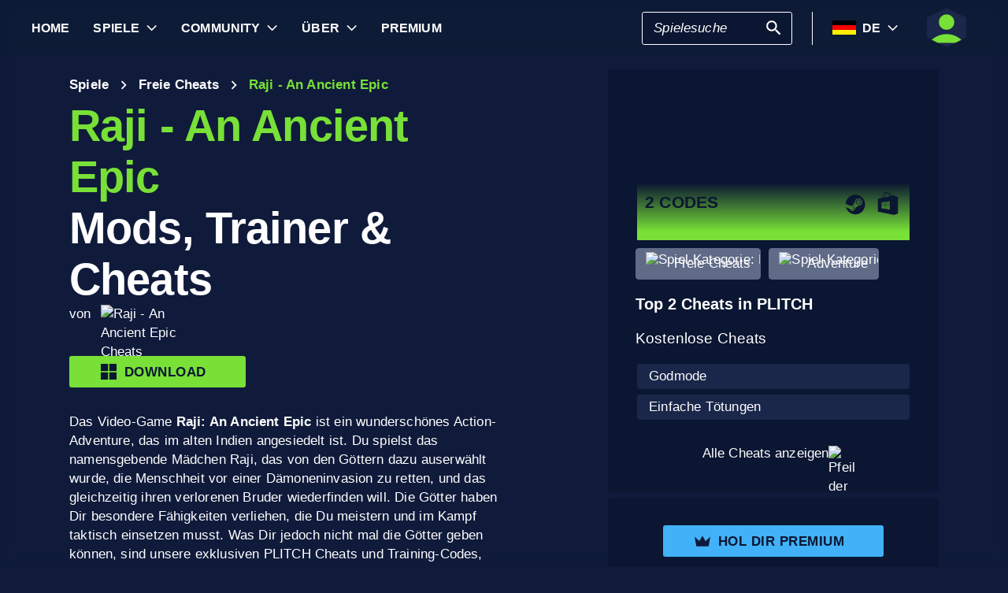

--- FILE ---
content_type: text/html; charset=utf-8
request_url: https://www.plitch.com/de/games/raji-an-ancient-epic-2468
body_size: 48941
content:
<!DOCTYPE html>
<html lang="de"><head><link rel="preconnect" href="https://cdn.plitch.com">
    <link rel="dns-prefetch" href="https://cdn.plitch.com"><script>
			window.dataLayer = window.dataLayer || [];
			function gtag() { dataLayer.push(arguments); }

			gtag('consent', 'default', {
				'ad_storage': 'denied',
				'analytics_storage': 'denied'
			});
        </script><meta charset="utf-8">
    <meta name="author" content="Plitch">
    <meta name="copyright" content="Copyright (c) 2019 - 2026 MegaDev GmbH" />
    <meta name="viewport" content="width=device-width, initial-scale=1.0">
    <meta http-equiv="X-UA-Compatible" content="ie=edge">
    <meta name="theme-color" content="#0B1632">

    <link rel="shortcut icon" type="image/x-icon" href="/images/icons/favicons/favicon.ico?v=wpOsaGuH0Eiz_FBX4QawYvi9Oh7EG_2INwFOz6uDDnk" />
    <link rel="icon" type="image/png" href="/images/icons/favicons/favicon-48x48.png?v=yemonJDLUJy0no3tyLRQ2ceCSHweds_j0iUjUhAxP20" sizes="48x48" />
    <link rel="icon" type="image/png" href="/images/icons/favicons/favicon-96x96.png?v=cL97JBBJkExlzzI5_WaT0XL8To54lbHldXos1yA2WCA" sizes="96x96" />
    <link rel="apple-touch-icon" sizes="180x180" href="/images/icons/favicons/apple-touch-icon.png?v=IDWyV2LFJMyIEVBWU-I4oG02DGuCxR7WzbsH3p6zNnY" />

    <meta name="google-site-verification" content="L9pwxGC-Uwh9SjMNaj_z2ZztJgUdlBS_W2aBcjSlDaY">

    <base href="/">
    <!--Blazor:{"type":"server","prerenderId":"74f9c707840c423c8eb0f1f5984f9883","key":{"locationHash":"77D12F14A8105320B1AAED6AE7E689DA0EC4483270A645E84079EAA0FFDF550D:33","formattedComponentKey":""},"sequence":0,"descriptor":"CfDJ8BVb82NULqZGjf5i1JWPAZ0RC7RnkuGQ0Zlb\u002BUs7vIar/034rJWV061VDFnhmYe6/ExWkRIZ7PWUrqy8nWFnDH8MPtg3JLZuCqumLHBNSS9xJwqxjs/Ias\u002BJ3C2gm1mMBGex6QdE2ytgefwZcTgkk1FNsFzz2ROtcuZF4KIR82SDtgbken7Xqpjt/8FtGOnjIfjdGbvyJF5bR9pivwjr3ODwRuTK44RXord4bH8fYhBV1ckSmF6a1/slWBJsCCtgtTUC6/ZypXebps0AlAJK2g\u002BamObUWHacA2IVBB9ETqmw74j8PRYKyjbyG6NSLMZ3dlNHpPnFpuQn4tHEGzGgB3z2Da0YusmBKF\u002BY4sogQHcDKSTtrqGHVJdAU\u002BmqHFRr\u002BZM09YXudFVGAqpjiLfXmkSYhWinufwjaAghBw0uyf8Hqgq\u002Bs\u002BIcgWkXV0RbuK\u002B4zZ2PwVqMSfXo2t5Enj8YEo7b1jCLygdRqgWtQw4l3R4BZy5uiaLRiy7lUeohq3qpBiEzvEEHUJGPW7sc4XXMJxhBwyJt5rd52RyStZRC/4draUVW4eheFbT\u002Bw4\u002BS1pRcMXM0va/Jn0is9/vC\u002B/E3WTM="}--><title>Raji - An Ancient Epic &#x1405; 2 Mods, Trainer &amp; Cheats | PLITCH</title><meta name="description" content="Unsere fabelhaften Raji: An Ancient Epic Cheats helfen Raji ihren Bruder wiederzufinden, von dem sie getrennt wurde, und die D&#xE4;monen zu besiegen!" b-2komjazvwc />

    <meta property="og:title" content="Raji - An Ancient Epic &#x1405; 2 Mods, Trainer &amp; Cheats | PLITCH" b-2komjazvwc />
    <meta property="og:type" content="website" b-2komjazvwc>
    <meta property="og:description" content="Unsere fabelhaften Raji: An Ancient Epic Cheats helfen Raji ihren Bruder wiederzufinden, von dem sie getrennt wurde, und die D&#xE4;monen zu besiegen!" b-2komjazvwc />
    <meta property="og:site_name" content="PLITCH" b-2komjazvwc />
    <meta property="og:locale" content="de" b-2komjazvwc />
    <meta property="og:url" content="https://www.plitch.com/de/games/raji-an-ancient-epic-2468" b-2komjazvwc />
    <meta property="og:image" content="https://cdn.plitch.com/misc/og_image.webp?v=1" b-2komjazvwc />

    <meta name="twitter:card" content="summary_large_image" b-2komjazvwc>
    <meta name="twitter:site" content="PLITCH" b-2komjazvwc />
    <meta name="twitter:title" content="Raji - An Ancient Epic &#x1405; 2 Mods, Trainer &amp; Cheats | PLITCH" b-2komjazvwc />
    <meta name="twitter:creator" content="PLITCH" b-2komjazvwc />


    <link rel="canonical" href="https://www.plitch.com/de/games/raji-an-ancient-epic-2468" b-2komjazvwc /><link rel="alternate" hreflang="x-default" href="https://www.plitch.com/en/games/raji-an-ancient-epic-2468" b-2komjazvwc /><link rel="alternate" hreflang="en" href="https://www.plitch.com/en/games/raji-an-ancient-epic-2468" b-2komjazvwc /><link rel="alternate" hreflang="de" href="https://www.plitch.com/de/games/raji-an-ancient-epic-2468" b-2komjazvwc /><link rel="alternate" hreflang="ro" href="https://www.plitch.com/ro/games/raji-an-ancient-epic-2468" b-2komjazvwc /><link rel="alternate" hreflang="pl" href="https://www.plitch.com/pl/games/raji-an-ancient-epic-2468" b-2komjazvwc /><link rel="alternate" hreflang="fr" href="https://www.plitch.com/fr/games/raji-an-ancient-epic-2468" b-2komjazvwc /><link rel="alternate" hreflang="es" href="https://www.plitch.com/es/games/raji-an-ancient-epic-2468" b-2komjazvwc /><link rel="alternate" hreflang="sk" href="https://www.plitch.com/sk/games/raji-an-ancient-epic-2468" b-2komjazvwc /><link rel="alternate" hreflang="tr" href="https://www.plitch.com/tr/games/raji-an-ancient-epic-2468" b-2komjazvwc /><link rel="alternate" hreflang="pt" href="https://www.plitch.com/pt/games/raji-an-ancient-epic-2468" b-2komjazvwc /><link rel="alternate" hreflang="ja" href="https://www.plitch.com/ja/games/raji-an-ancient-epic-2468" b-2komjazvwc /><link rel="alternate" hreflang="ko" href="https://www.plitch.com/ko/games/raji-an-ancient-epic-2468" b-2komjazvwc /><link rel="alternate" hreflang="zh" href="https://www.plitch.com/zh/games/raji-an-ancient-epic-2468" b-2komjazvwc /><link rel="alternate" hreflang="cs" href="https://www.plitch.com/cs/games/raji-an-ancient-epic-2468" b-2komjazvwc /><script type="application/ld&#x2B;json" suppress-error="BL9992" b-2komjazvwc>
        {
        "@context": "https://schema.org",
        "@type": "BreadcrumbList",
        "itemListElement": [
        {
        "@type": "ListItem",
        "position": 1,
        "name": "Home",
        "item": "https://www.plitch.com/de"
        },
        {
        "@type": "ListItem",
        "position": 2,
        "name": "Spiele",
        "item": "https://www.plitch.com/de/games"
        },
        {
        "@type": "ListItem",
        "position": 3,
        "name": "Raji - An Ancient Epic"
        }]
        }
    </script><script type="application/ld&#x2B;json" suppress-error="BL9992" b-2komjazvwc>
            {
            "@context": "https://schema.org",
            "@type": "SoftwareApplication",
            "name": "PLITCH",
            "operatingSystem": "WINDOWS",
            "applicationCategory": "GameApplication",
            "aggregateRating": {
            "@type": "AggregateRating",
            "ratingValue": "4.6",
            "ratingCount": "5685",
            "id": "https://www.trustpilot.com/review/www.plitch.com"
            },
            "offers": {
            "@type": "Offer",
            "price": "0"
            }
            }
        </script><script type="text/javascript" src="//widget.trustpilot.com/bootstrap/v5/tp.widget.bootstrap.min.js" async b-2komjazvwc></script><script type="application/ld&#x2B;json" b-2komjazvwc>{"@context":"https://schema.org","@type":"VideoObject","name":"Schau dir unsere Raji - An Ancient Epic Trainer-Pr\u00E4sentation an","description":"Schau dir selbst an, was der PLITCH-Trainer f\u00FCr Raji - An Ancient Epic kann! Dieses Video zeigt dir die besten Cheats und Anpassungsoptionen, damit du dein Spiel voll im Griff hast. Jetzt anschauen und das ultimative Spielerlebnis freischalten!","url":"https://youtube.com/watch?v=m0JIEKZYQ2E","contentUrl":"https://youtube.com/v/m0JIEKZYQ2E","embedUrl":"https://youtube.com/embed/m0JIEKZYQ2E","thumbnailUrl":"https://i.ytimg.com/vi/m0JIEKZYQ2E/hqdefault.jpg","uploadDate":"2022-07-22T12:25:54.0807481\u002B00:00"}</script><!--Blazor:{"prerenderId":"74f9c707840c423c8eb0f1f5984f9883"}-->

    <link href="css/main.css?v=j3r4JG1CRbJfz_0aRq-crw91K9QOzpiZI6XLYvsuIAU" rel="stylesheet" />
    <link href="plitch.website.styles.css?v=UTljVSj1R0JTZcuFtwl_3tF6CCxWv3Bif2eHjHtSLB0" rel="stylesheet" />
    <link href="_content/mudblazor/mudblazor.min.css?v=rn8eNl-9uB529WfApYjM5fW3PddfCejXYcvfIgZsvkk" rel="stylesheet" />

    <link href="css/mud-styles.min.css?v=pCpvI9tywJMP5eCHyG2BRO9l9HCkFGyDDsZ7dCUtuv4" rel="stylesheet" />
    <link href="css/base-components.min.css?v=jkJ2YL5rxcQ5yFUQBcSxuoYro7W5GuzrmiT95ff-ckA" rel="stylesheet" />
    <link href="css/overlays.min.css?v=zwSDcj0BbU-AM0lWbGcjz04Sh3ZuYyX8altwIebUoxk" rel="stylesheet" />

    <link href="css/quill-styles.min.css?v=3zxYeWn5FR0ANWR1mdhLi6xG7PIinwYEWit-Ss3pCHc" rel="stylesheet" />
    <link href="/css/quill.snow.css?v=EqbdbGtZL8ZKaIVxP9JTTtgOFA1sF3Q6d8wWgzL0kvY" rel="stylesheet" />
    <link href="/css/quill.bubble.css?v=6Olm-75ISNq_PCt-LImaeGWf70_3QkINqP44zVwhkjg" rel="stylesheet" />
    <link href="/css/quill-emoji.css?v=nC4rEc9o6xNp9dFh-MVuqMJvYcMGjiArSSwDjSqRTw8" rel="stylesheet" />

    <link href="_content/cropper.blazor/cropper.min.css?v=5_Swo19FpDAT2U7T6341mK0LvufKfNaUuhUaQyzTi_Q" rel="stylesheet" />

    <script src="/js/image-support.js?v=aoUWWLudK1iqKhMVNYwwzor8Pw-aIgwZdPZ4QG21mEU" defer></script>
    <script src="/js/main.js?v=WYnakEdVShdIJvGLvuIvvrXRztqtfN2HOY5OLet28f0" defer></script>
    <script src="_content/cropper.blazor/cropper.min.js?v=37WATENMREPRbxnVMQw_C0E30DO_Ziczm0XRuGjkjt8" defer></script>

    <script type="module" src="/js/friendly-captcha.js?v=6wTLsz8A5sB6hGLqu2sIOoAVx8mR9uHDV0RHqRhj3_w" defer></script>
    <script src="/js/friendly-captcha.compat.js?v=SIvLki5NhT5L-A9nNq-plcSgyUsy-wJJXZHvF9D_moU" defer></script><script type="application/ld&#x2B;json">
		{
			"@context": "https://schema.org",
			"@type": "Organization",
			"name": "PLITCH",
			"url": "https://www.plitch.com",
			"logo": "https://cdn.plitch.com/misc/og_image.webp",
			"sameAs": [
		"https://www.plitch.com/en","https://www.plitch.com/de","https://www.plitch.com/ro","https://www.plitch.com/pl","https://www.plitch.com/fr","https://www.plitch.com/es","https://www.plitch.com/sk","https://www.plitch.com/tr","https://www.plitch.com/pt","https://www.plitch.com/ja","https://www.plitch.com/ko","https://www.plitch.com/zh","https://www.plitch.com/cs",
				"https://www.megadev.com/",
				"https://www.youtube.com/hashtag/plitch",
				"https://www.instagram.com/plitch_app/",
				"https://www.tiktok.com/@plitch_app",
				"https://de.linkedin.com/company/megadev-gmbh"
			],
			"knowsLanguage": [ {"@type": "Language","name": "English","alternateName": "en"},{"@type": "Language","name": "German","alternateName": "de"},{"@type": "Language","name": "Romanian","alternateName": "ro"},{"@type": "Language","name": "Polish","alternateName": "pl"},{"@type": "Language","name": "French","alternateName": "fr"},{"@type": "Language","name": "Spanish","alternateName": "es"},{"@type": "Language","name": "Slovak","alternateName": "sk"},{"@type": "Language","name": "Turkish","alternateName": "tr"},{"@type": "Language","name": "Portuguese","alternateName": "pt"},{"@type": "Language","name": "Japanese","alternateName": "ja"},{"@type": "Language","name": "Korean","alternateName": "ko"},{"@type": "Language","name": "Chinese","alternateName": "zh"},{"@type": "Language","name": "Czech","alternateName": "cs"} ]
		}
    </script></head>
<body><!--Blazor:{"type":"server","prerenderId":"5a29059b5335496d805c4840a224ed8a","key":{"locationHash":"9FC7D2093E76BCDC6CF1230118EA122B90CE3DF470ECBB7C5227893DF61010E5:130","formattedComponentKey":""},"sequence":1,"descriptor":"CfDJ8BVb82NULqZGjf5i1JWPAZ2U8GaURvfeJgJl0TGw5hoHPgUX0xq1xk5lu5SgnySswdCp3FbxFpWzyCbxywzuD9JquMRwGJHXDUVSaWTaswj/0DDLvDZtye327YZE5F9Oz5ksiX6pOLyrPfgBOEdnUgHZ4NvmRuiTs/TZp1f5p0rR3OW73zu/NebNI3lNonKPtWENMeGgd8QjVcCxTFhNPwHssAF\u002BEW0Zs\u002B7LT9CKXsCp\u002Byzb2p/5o9xKz3PiVFMpzLCos\u002B6l/CjHd1bwI8xbpaVgPpl1AiVwPNQggBbr5zz7TAfSeipgfiyeHTunc/jJtSj/iGf0H1DE2uUeGDpc/JIAy/1z86Xya11Qap4wVFb5HwInKHxtWNRo9xAumVtz5GpQ5sS2MCD9ZeEF7Dd\u002BzrMgcsrqdt2qFwxlmqi/oXTJ2WcD9S0mwhd6EJxzGTW0hA7aDkHo\u002BzgJdweuSDisY8qrRjFSNWhx6aOwcvDeb1f9U9xo4qZHbCTA3Wm2PZLLm/6FONJFf4NsRFeS/C23pWQ="}--><style>
::-webkit-scrollbar {width: 8px;height: 8px;z-index: 1;}
::-webkit-scrollbar-track {background: transparent;}
::-webkit-scrollbar-thumb {background: #c4c4c4;border-radius: 1px;}
::-webkit-scrollbar-thumb:hover {background: #a6a6a6;}
html, body * {scrollbar-color: #c4c4c4 transparent;scrollbar-width: thin;}
</style>
<style>
    .mud-chart-serie:hover {
        filter: url(#lighten);
    }
</style>

<style>
:root{
--mud-palette-black: rgba(39,44,52,1);
--mud-palette-white: rgba(255,255,255,1);
--mud-palette-primary: rgba(120,224,55,1);
--mud-palette-primary-rgb: 120,224,55;
--mud-palette-primary-text: rgba(255,255,255,1);
--mud-palette-primary-darken: rgb(102,212,33);
--mud-palette-primary-lighten: rgb(142,229,87);
--mud-palette-primary-hover: rgba(120,224,55,0.058823529411764705);
--mud-palette-secondary: rgba(65,178,248,1);
--mud-palette-secondary-rgb: 65,178,248;
--mud-palette-secondary-text: rgba(255,255,255,1);
--mud-palette-secondary-darken: rgb(29,163,247);
--mud-palette-secondary-lighten: rgb(98,191,249);
--mud-palette-secondary-hover: rgba(65,178,248,0.058823529411764705);
--mud-palette-tertiary: rgba(11,22,50,1);
--mud-palette-tertiary-rgb: 11,22,50;
--mud-palette-tertiary-text: rgba(255,255,255,1);
--mud-palette-tertiary-darken: rgb(4,7,17);
--mud-palette-tertiary-lighten: rgb(18,37,84);
--mud-palette-tertiary-hover: rgba(11,22,50,0.058823529411764705);
--mud-palette-info: rgba(33,150,243,1);
--mud-palette-info-rgb: 33,150,243;
--mud-palette-info-text: rgba(255,255,255,1);
--mud-palette-info-darken: rgb(12,128,223);
--mud-palette-info-lighten: rgb(71,167,245);
--mud-palette-info-hover: rgba(33,150,243,0.058823529411764705);
--mud-palette-success: rgba(120,224,55,1);
--mud-palette-success-rgb: 120,224,55;
--mud-palette-success-text: rgba(255,255,255,1);
--mud-palette-success-darken: rgb(102,212,33);
--mud-palette-success-lighten: rgb(142,229,87);
--mud-palette-success-hover: rgba(120,224,55,0.058823529411764705);
--mud-palette-warning: rgba(208,176,45,1);
--mud-palette-warning-rgb: 208,176,45;
--mud-palette-warning-text: rgba(255,255,255,1);
--mud-palette-warning-darken: rgb(176,148,39);
--mud-palette-warning-lighten: rgb(216,187,75);
--mud-palette-warning-hover: rgba(208,176,45,0.058823529411764705);
--mud-palette-error: rgba(231,81,81,1);
--mud-palette-error-rgb: 231,81,81;
--mud-palette-error-text: rgba(255,255,255,1);
--mud-palette-error-darken: rgb(227,49,49);
--mud-palette-error-lighten: rgb(235,111,111);
--mud-palette-error-hover: rgba(231,81,81,0.058823529411764705);
--mud-palette-dark: rgba(66,66,66,1);
--mud-palette-dark-rgb: 66,66,66;
--mud-palette-dark-text: rgba(255,255,255,1);
--mud-palette-dark-darken: rgb(46,46,46);
--mud-palette-dark-lighten: rgb(87,87,87);
--mud-palette-dark-hover: rgba(66,66,66,0.058823529411764705);
--mud-palette-text-primary: rgba(255,255,255,1);
--mud-palette-text-secondary: rgba(255,255,255,1);
--mud-palette-text-disabled: rgba(0,0,0,0.3764705882352941);
--mud-palette-action-default: rgba(255,255,255,1);
--mud-palette-action-default-hover: rgba(255,255,255,0.058823529411764705);
--mud-palette-action-disabled: rgba(11,22,50,1);
--mud-palette-action-disabled-background: rgba(95,107,135,1);
--mud-palette-surface: rgba(16,27,59,1);
--mud-palette-background: rgba(16,27,59,1);
--mud-palette-background-grey: rgba(245,245,245,1);
--mud-palette-drawer-background: rgba(16,27,59,1);
--mud-palette-drawer-text: rgba(255,255,255,1);
--mud-palette-drawer-icon: rgba(97,97,97,1);
--mud-palette-appbar-background: rgba(89,74,226,1);
--mud-palette-appbar-text: rgba(255,255,255,1);
--mud-palette-lines-default: rgba(0,0,0,0.11764705882352941);
--mud-palette-lines-inputs: rgba(16,27,59,1);
--mud-palette-table-lines: rgba(224,224,224,1);
--mud-palette-table-striped: rgba(0,0,0,0.0196078431372549);
--mud-palette-table-hover: rgba(0,0,0,0.0392156862745098);
--mud-palette-divider: rgba(48,71,119,1);
--mud-palette-divider-light: rgba(0,0,0,0.8);
--mud-palette-chip-default: rgba(0,0,0,0.0784313725490196);
--mud-palette-chip-default-hover: rgba(0,0,0,0.11764705882352941);
--mud-palette-grey-default: #9E9E9E;
--mud-palette-grey-light: #BDBDBD;
--mud-palette-grey-lighter: #E0E0E0;
--mud-palette-grey-dark: #757575;
--mud-palette-grey-darker: #616161;
--mud-palette-overlay-dark: rgba(11, 22, 50, 0.8);
--mud-palette-overlay-light: rgba(255,255,255,0.4980392156862745);
--mud-elevation-0: none;
--mud-elevation-1: 0px 2px 1px -1px rgba(0,0,0,0.2),0px 1px 1px 0px rgba(0,0,0,0.14),0px 1px 3px 0px rgba(0,0,0,0.12);
--mud-elevation-2: 0px 3px 1px -2px rgba(0,0,0,0.2),0px 2px 2px 0px rgba(0,0,0,0.14),0px 1px 5px 0px rgba(0,0,0,0.12);
--mud-elevation-3: 0px 3px 3px -2px rgba(0,0,0,0.2),0px 3px 4px 0px rgba(0,0,0,0.14),0px 1px 8px 0px rgba(0,0,0,0.12);
--mud-elevation-4: 0px 2px 4px -1px rgba(0,0,0,0.2),0px 4px 5px 0px rgba(0,0,0,0.14),0px 1px 10px 0px rgba(0,0,0,0.12);
--mud-elevation-5: 0px 3px 5px -1px rgba(0,0,0,0.2),0px 5px 8px 0px rgba(0,0,0,0.14),0px 1px 14px 0px rgba(0,0,0,0.12);
--mud-elevation-6: 0px 3px 5px -1px rgba(0,0,0,0.2),0px 6px 10px 0px rgba(0,0,0,0.14),0px 1px 18px 0px rgba(0,0,0,0.12);
--mud-elevation-7: 0px 4px 5px -2px rgba(0,0,0,0.2),0px 7px 10px 1px rgba(0,0,0,0.14),0px 2px 16px 1px rgba(0,0,0,0.12);
--mud-elevation-8: 0px 5px 5px -3px rgba(0,0,0,0.2),0px 8px 10px 1px rgba(0,0,0,0.14),0px 3px 14px 2px rgba(0,0,0,0.12);
--mud-elevation-9: 0px 5px 6px -3px rgba(0,0,0,0.2),0px 9px 12px 1px rgba(0,0,0,0.14),0px 3px 16px 2px rgba(0,0,0,0.12);
--mud-elevation-10: 0px 6px 6px -3px rgba(0,0,0,0.2),0px 10px 14px 1px rgba(0,0,0,0.14),0px 4px 18px 3px rgba(0,0,0,0.12);
--mud-elevation-11: 0px 6px 7px -4px rgba(0,0,0,0.2),0px 11px 15px 1px rgba(0,0,0,0.14),0px 4px 20px 3px rgba(0,0,0,0.12);
--mud-elevation-12: 0px 7px 8px -4px rgba(0,0,0,0.2),0px 12px 17px 2px rgba(0,0,0,0.14),0px 5px 22px 4px rgba(0,0,0,0.12);
--mud-elevation-13: 0px 7px 8px -4px rgba(0,0,0,0.2),0px 13px 19px 2px rgba(0,0,0,0.14),0px 5px 24px 4px rgba(0,0,0,0.12);
--mud-elevation-14: 0px 7px 9px -4px rgba(0,0,0,0.2),0px 14px 21px 2px rgba(0,0,0,0.14),0px 5px 26px 4px rgba(0,0,0,0.12);
--mud-elevation-15: 0px 8px 9px -5px rgba(0,0,0,0.2),0px 15px 22px 2px rgba(0,0,0,0.14),0px 6px 28px 5px rgba(0,0,0,0.12);
--mud-elevation-16: 0px 8px 10px -5px rgba(0,0,0,0.2),0px 16px 24px 2px rgba(0,0,0,0.14),0px 6px 30px 5px rgba(0,0,0,0.12);
--mud-elevation-17: 0px 8px 11px -5px rgba(0,0,0,0.2),0px 17px 26px 2px rgba(0,0,0,0.14),0px 6px 32px 5px rgba(0,0,0,0.12);
--mud-elevation-18: 0px 9px 11px -5px rgba(0,0,0,0.2),0px 18px 28px 2px rgba(0,0,0,0.14),0px 7px 34px 6px rgba(0,0,0,0.12);
--mud-elevation-19: 0px 9px 12px -6px rgba(0,0,0,0.2),0px 19px 29px 2px rgba(0,0,0,0.14),0px 7px 36px 6px rgba(0,0,0,0.12);
--mud-elevation-20: 0px 10px 13px -6px rgba(0,0,0,0.2),0px 20px 31px 3px rgba(0,0,0,0.14),0px 8px 38px 7px rgba(0,0,0,0.12);
--mud-elevation-21: 0px 10px 13px -6px rgba(0,0,0,0.2),0px 21px 33px 3px rgba(0,0,0,0.14),0px 8px 40px 7px rgba(0,0,0,0.12);
--mud-elevation-22: 0px 10px 14px -6px rgba(0,0,0,0.2),0px 22px 35px 3px rgba(0,0,0,0.14),0px 8px 42px 7px rgba(0,0,0,0.12);
--mud-elevation-23: 0px 11px 14px -7px rgba(0,0,0,0.2),0px 23px 36px 3px rgba(0,0,0,0.14),0px 9px 44px 8px rgba(0,0,0,0.12);
--mud-elevation-24: 0px 11px 15px -7px rgba(0,0,0,0.2),0px 24px 38px 3px rgba(0,0,0,0.14),0px 9px 46px 8px rgba(0,0,0,0.12);
--mud-elevation-25: 0 5px 5px -3px rgba(0,0,0,.06), 0 8px 10px 1px rgba(0,0,0,.042), 0 3px 14px 2px rgba(0,0,0,.036);
--mud-default-borderradius: 3px;
--mud-drawer-width-left: 240px;
--mud-drawer-width-right: 470px;
--mud-drawer-width-mini-left: 56px;
--mud-drawer-width-mini-right: 56px;
--mud-appbar-height: 64px;
--mud-typography-default-family: 'Arial';
--mud-typography-default-size: .875rem;
--mud-typography-default-weight: 400;
--mud-typography-default-lineheight: 1.43;
--mud-typography-default-letterspacing: .01071em;
--mud-typography-default-text-transform: none;
--mud-typography-h1-family: 'Arial';
--mud-typography-h1-size: 6rem;
--mud-typography-h1-weight: 700;
--mud-typography-h1-lineheight: 1.167;
--mud-typography-h1-letterspacing: -.01562em;
--mud-typography-h1-text-transform: none;
--mud-typography-h2-family: 'Arial';
--mud-typography-h2-size: 3.75rem;
--mud-typography-h2-weight: 700;
--mud-typography-h2-lineheight: 1.2;
--mud-typography-h2-letterspacing: -.00833em;
--mud-typography-h2-text-transform: none;
--mud-typography-h3-family: 'Arial';
--mud-typography-h3-size: 3rem;
--mud-typography-h3-weight: 400;
--mud-typography-h3-lineheight: 1.167;
--mud-typography-h3-letterspacing: 0;
--mud-typography-h3-text-transform: none;
--mud-typography-h4-family: 'Arial';
--mud-typography-h4-size: 2.125rem;
--mud-typography-h4-weight: 400;
--mud-typography-h4-lineheight: 1.235;
--mud-typography-h4-letterspacing: .00735em;
--mud-typography-h4-text-transform: none;
--mud-typography-h5-family: 'Arial';
--mud-typography-h5-size: 1.5rem;
--mud-typography-h5-weight: 400;
--mud-typography-h5-lineheight: 1.334;
--mud-typography-h5-letterspacing: 0;
--mud-typography-h5-text-transform: none;
--mud-typography-h6-family: 'Arial';
--mud-typography-h6-size: 1.25rem;
--mud-typography-h6-weight: 500;
--mud-typography-h6-lineheight: 1.6;
--mud-typography-h6-letterspacing: .0075em;
--mud-typography-h6-text-transform: none;
--mud-typography-subtitle1-family: 'Arial';
--mud-typography-subtitle1-size: 1rem;
--mud-typography-subtitle1-weight: 400;
--mud-typography-subtitle1-lineheight: 1.75;
--mud-typography-subtitle1-letterspacing: .00938em;
--mud-typography-subtitle1-text-transform: none;
--mud-typography-subtitle2-family: 'Arial';
--mud-typography-subtitle2-size: .875rem;
--mud-typography-subtitle2-weight: 500;
--mud-typography-subtitle2-lineheight: 1.57;
--mud-typography-subtitle2-letterspacing: .00714em;
--mud-typography-subtitle2-text-transform: none;
--mud-typography-body1-family: 'Arial';
--mud-typography-body1-size: 1rem;
--mud-typography-body1-weight: 400;
--mud-typography-body1-lineheight: 1.5;
--mud-typography-body1-letterspacing: .00938em;
--mud-typography-body1-text-transform: none;
--mud-typography-body2-family: 'Arial';
--mud-typography-body2-size: .875rem;
--mud-typography-body2-weight: 400;
--mud-typography-body2-lineheight: 1.43;
--mud-typography-body2-letterspacing: .01071em;
--mud-typography-body2-text-transform: none;
--mud-typography-button-family: 'Arial';
--mud-typography-button-size: .875rem;
--mud-typography-button-weight: 700;
--mud-typography-button-lineheight: 1.75;
--mud-typography-button-letterspacing: .02857em;
--mud-typography-button-text-transform: uppercase;
--mud-typography-caption-family: 'Arial';
--mud-typography-caption-size: .75rem;
--mud-typography-caption-weight: 400;
--mud-typography-caption-lineheight: 1.66;
--mud-typography-caption-letterspacing: .03333em;
--mud-typography-caption-text-transform: none;
--mud-typography-overline-family: 'Arial';
--mud-typography-overline-size: .75rem;
--mud-typography-overline-weight: 400;
--mud-typography-overline-lineheight: 2.66;
--mud-typography-overline-letterspacing: .08333em;
--mud-typography-overline-text-transform: none;
--mud-zindex-drawer: 1100;
--mud-zindex-appbar: 1300;
--mud-zindex-dialog: 1400;
--mud-zindex-popover: 1200;
--mud-zindex-snackbar: 1500;
--mud-zindex-tooltip: 1600;
}
</style>

<div class="mud-popover-provider"><div id="popovercontent-c293a4ef-1d53-45ec-8b31-bd88cb58d1b5" data-ticks="0" class="mud-popover mud-popover-top-center mud-popover-anchor-bottom-center mud-popover-overflow-flip-onopen mud-popover-relative-width mud-paper mud-elevation-8 overflow-y-auto" style="transition-duration:251ms;transition-delay:0ms;max-height:300px;"></div><div id="popovercontent-2e42133a-139a-4faf-9522-b160ac399d41" data-ticks="0" class="mud-popover mud-popover-top-center mud-popover-anchor-bottom-center mud-popover-overflow-flip-onopen mud-popover-relative-width mud-paper mud-elevation-8 overflow-y-auto" style="transition-duration:251ms;transition-delay:0ms;max-height:300px;"></div></div>

<div id="mud-snackbar-container" class="mud-snackbar-location-top-right"></div>


<div class="mud-layout" style=""><div class="blur"></div>
    <header class="head"><div id="mobile-fixer" b-luxda467eh><nav b-luxda467eh><ul class="header desktop" b-luxda467eh><li b-luxda467eh><a href="/de"><span class=" mud-typography mud-typography-h6"><b b-luxda467eh>Home</b></span></a></li>
            <li b-luxda467eh><a href="/de/game-explore" class="d-flex align-center"><span class=" mud-typography mud-typography-h6"><b b-luxda467eh>Spiele</b></span></a>
                <div class="toggle-games ml-2" tabindex="0" b-luxda467eh><div class="down-arrow" b-luxda467eh></div></div><div class=" flyout" b-luxda467eh><div class="flyout-games-menu  " b-dy5wvc25e6><div class="d-flex flex-row align-center flyout-games-menu__title-content" b-dy5wvc25e6><button type="button" class="mud-button-root mud-icon-button mud-ripple mud-ripple-icon mud-icon-button-size-small back-button" __internal_stopPropagation_onclick><span class="mud-icon-button-label"><svg class="mud-icon-root mud-svg-icon mud-icon-size-small" focusable="false" viewBox="0 0 24 24" aria-hidden="true"><path d="M0 0h24v24H0z" fill="none"/><path d="M11.67 3.87L9.9 2.1 0 12l9.9 9.9 1.77-1.77L3.54 12z"/></svg></span></button><div class="game-subheading" b-dy5wvc25e6><span class=" mud-typography mud-typography-h6" style="text-transform:capitalize;">Top Spiele</span></div></div>

    <div class="mud-list mud-list-padding flyout-games-menu__hidden game-list"><div class="item-content &#xD;&#xA;            plitch-games-menu-item &#xD;&#xA;              &#xD;&#xA;            " b-klxqqvjqc0><span class="item-content__arrow  mud-typography-body2" b-klxqqvjqc0><svg class="mud-icon-root mud-svg-icon mud-icon-size-medium" focusable="false" viewBox="0 0 24 24" aria-hidden="true"><svg version="1.1" id="Ebene_1" xmlns="http://www.w3.org/2000/svg" xmlns:xlink="http://www.w3.org/1999/xlink" x="0px" y="0px"
	 viewBox="0 0 192 192" xml:space="preserve">
<g>
	<polygon points="23.2,8.3 23.2,183.4 164.6,93.2 	"/>
	<path d="M18.5,192V0l155.1,93L18.5,192L18.5,192z M27.9,16.6v158.1l127.7-81.5C155.6,93.3,27.9,16.6,27.9,16.6z"/>
</g>
</svg>
</svg></span>
    <span class="item-content__title" b-klxqqvjqc0><a href="/de/games/anno-117-pax-romana-385405050752864256" b-luxda467eh>Anno 117: Pax Romana</a></span></div><div class="item-content &#xD;&#xA;            plitch-games-menu-item &#xD;&#xA;              &#xD;&#xA;            " b-klxqqvjqc0><span class="item-content__arrow  mud-typography-body2" b-klxqqvjqc0><svg class="mud-icon-root mud-svg-icon mud-icon-size-medium" focusable="false" viewBox="0 0 24 24" aria-hidden="true"><svg version="1.1" id="Ebene_1" xmlns="http://www.w3.org/2000/svg" xmlns:xlink="http://www.w3.org/1999/xlink" x="0px" y="0px"
	 viewBox="0 0 192 192" xml:space="preserve">
<g>
	<polygon points="23.2,8.3 23.2,183.4 164.6,93.2 	"/>
	<path d="M18.5,192V0l155.1,93L18.5,192L18.5,192z M27.9,16.6v158.1l127.7-81.5C155.6,93.3,27.9,16.6,27.9,16.6z"/>
</g>
</svg>
</svg></span>
    <span class="item-content__title" b-klxqqvjqc0><a href="/de/games/starrupture-433180845357142016" b-luxda467eh>StarRupture</a></span></div><div class="item-content &#xD;&#xA;            plitch-games-menu-item &#xD;&#xA;              &#xD;&#xA;            " b-klxqqvjqc0><span class="item-content__arrow  mud-typography-body2" b-klxqqvjqc0><svg class="mud-icon-root mud-svg-icon mud-icon-size-medium" focusable="false" viewBox="0 0 24 24" aria-hidden="true"><svg version="1.1" id="Ebene_1" xmlns="http://www.w3.org/2000/svg" xmlns:xlink="http://www.w3.org/1999/xlink" x="0px" y="0px"
	 viewBox="0 0 192 192" xml:space="preserve">
<g>
	<polygon points="23.2,8.3 23.2,183.4 164.6,93.2 	"/>
	<path d="M18.5,192V0l155.1,93L18.5,192L18.5,192z M27.9,16.6v158.1l127.7-81.5C155.6,93.3,27.9,16.6,27.9,16.6z"/>
</g>
</svg>
</svg></span>
    <span class="item-content__title" b-klxqqvjqc0><a href="/de/games/quarantine-zone-the-last-check-349846623339417600" b-luxda467eh>Quarantine Zone: The Last Check</a></span></div><div class="item-content &#xD;&#xA;            plitch-games-menu-item &#xD;&#xA;              &#xD;&#xA;            " b-klxqqvjqc0><span class="item-content__arrow  mud-typography-body2" b-klxqqvjqc0><svg class="mud-icon-root mud-svg-icon mud-icon-size-medium" focusable="false" viewBox="0 0 24 24" aria-hidden="true"><svg version="1.1" id="Ebene_1" xmlns="http://www.w3.org/2000/svg" xmlns:xlink="http://www.w3.org/1999/xlink" x="0px" y="0px"
	 viewBox="0 0 192 192" xml:space="preserve">
<g>
	<polygon points="23.2,8.3 23.2,183.4 164.6,93.2 	"/>
	<path d="M18.5,192V0l155.1,93L18.5,192L18.5,192z M27.9,16.6v158.1l127.7-81.5C155.6,93.3,27.9,16.6,27.9,16.6z"/>
</g>
</svg>
</svg></span>
    <span class="item-content__title" b-klxqqvjqc0><a href="/de/games/octopath-traveler-0-418365253446012928" b-luxda467eh>OCTOPATH TRAVELER 0</a></span></div><div class="item-content &#xD;&#xA;            plitch-games-menu-item &#xD;&#xA;              &#xD;&#xA;            " b-klxqqvjqc0><span class="item-content__arrow  mud-typography-body2" b-klxqqvjqc0><svg class="mud-icon-root mud-svg-icon mud-icon-size-medium" focusable="false" viewBox="0 0 24 24" aria-hidden="true"><svg version="1.1" id="Ebene_1" xmlns="http://www.w3.org/2000/svg" xmlns:xlink="http://www.w3.org/1999/xlink" x="0px" y="0px"
	 viewBox="0 0 192 192" xml:space="preserve">
<g>
	<polygon points="23.2,8.3 23.2,183.4 164.6,93.2 	"/>
	<path d="M18.5,192V0l155.1,93L18.5,192L18.5,192z M27.9,16.6v158.1l127.7-81.5C155.6,93.3,27.9,16.6,27.9,16.6z"/>
</g>
</svg>
</svg></span>
    <span class="item-content__title" b-klxqqvjqc0><a href="/de/games/hogwarts-legacy-3910" b-luxda467eh>Hogwarts Legacy</a></span></div><div class="item-content &#xD;&#xA;            plitch-games-menu-item &#xD;&#xA;              &#xD;&#xA;            " b-klxqqvjqc0><span class="item-content__arrow  mud-typography-body2" b-klxqqvjqc0><svg class="mud-icon-root mud-svg-icon mud-icon-size-medium" focusable="false" viewBox="0 0 24 24" aria-hidden="true"><svg version="1.1" id="Ebene_1" xmlns="http://www.w3.org/2000/svg" xmlns:xlink="http://www.w3.org/1999/xlink" x="0px" y="0px"
	 viewBox="0 0 192 192" xml:space="preserve">
<g>
	<polygon points="23.2,8.3 23.2,183.4 164.6,93.2 	"/>
	<path d="M18.5,192V0l155.1,93L18.5,192L18.5,192z M27.9,16.6v158.1l127.7-81.5C155.6,93.3,27.9,16.6,27.9,16.6z"/>
</g>
</svg>
</svg></span>
    <span class="item-content__title" b-klxqqvjqc0><a href="/de/games/thehunter-call-of-the-wild-1111" b-luxda467eh>theHunter: Call of the Wild</a></span></div><div class="item-content &#xD;&#xA;            plitch-games-menu-item &#xD;&#xA;              &#xD;&#xA;            " b-klxqqvjqc0><span class="item-content__arrow  mud-typography-body2" b-klxqqvjqc0><svg class="mud-icon-root mud-svg-icon mud-icon-size-medium" focusable="false" viewBox="0 0 24 24" aria-hidden="true"><svg version="1.1" id="Ebene_1" xmlns="http://www.w3.org/2000/svg" xmlns:xlink="http://www.w3.org/1999/xlink" x="0px" y="0px"
	 viewBox="0 0 192 192" xml:space="preserve">
<g>
	<polygon points="23.2,8.3 23.2,183.4 164.6,93.2 	"/>
	<path d="M18.5,192V0l155.1,93L18.5,192L18.5,192z M27.9,16.6v158.1l127.7-81.5C155.6,93.3,27.9,16.6,27.9,16.6z"/>
</g>
</svg>
</svg></span>
    <span class="item-content__title" b-klxqqvjqc0><a href="/de/games/manor-lords-205307674139557888" b-luxda467eh>Manor Lords</a></span></div><div class="item-content &#xD;&#xA;            plitch-games-menu-item &#xD;&#xA;              &#xD;&#xA;            " b-klxqqvjqc0><span class="item-content__arrow  mud-typography-body2" b-klxqqvjqc0><svg class="mud-icon-root mud-svg-icon mud-icon-size-medium" focusable="false" viewBox="0 0 24 24" aria-hidden="true"><svg version="1.1" id="Ebene_1" xmlns="http://www.w3.org/2000/svg" xmlns:xlink="http://www.w3.org/1999/xlink" x="0px" y="0px"
	 viewBox="0 0 192 192" xml:space="preserve">
<g>
	<polygon points="23.2,8.3 23.2,183.4 164.6,93.2 	"/>
	<path d="M18.5,192V0l155.1,93L18.5,192L18.5,192z M27.9,16.6v158.1l127.7-81.5C155.6,93.3,27.9,16.6,27.9,16.6z"/>
</g>
</svg>
</svg></span>
    <span class="item-content__title" b-klxqqvjqc0><a href="/de/games/fallout-shelter-969" b-luxda467eh>Fallout Shelter</a></span></div><div class="item-content &#xD;&#xA;            plitch-games-menu-item &#xD;&#xA;              &#xD;&#xA;            " b-klxqqvjqc0><span class="item-content__arrow  mud-typography-body2" b-klxqqvjqc0><svg class="mud-icon-root mud-svg-icon mud-icon-size-medium" focusable="false" viewBox="0 0 24 24" aria-hidden="true"><svg version="1.1" id="Ebene_1" xmlns="http://www.w3.org/2000/svg" xmlns:xlink="http://www.w3.org/1999/xlink" x="0px" y="0px"
	 viewBox="0 0 192 192" xml:space="preserve">
<g>
	<polygon points="23.2,8.3 23.2,183.4 164.6,93.2 	"/>
	<path d="M18.5,192V0l155.1,93L18.5,192L18.5,192z M27.9,16.6v158.1l127.7-81.5C155.6,93.3,27.9,16.6,27.9,16.6z"/>
</g>
</svg>
</svg></span>
    <span class="item-content__title" b-klxqqvjqc0><a href="/de/games/icarus-3158" b-luxda467eh>ICARUS</a></span></div><div class="item-content &#xD;&#xA;            plitch-games-menu-item &#xD;&#xA;              &#xD;&#xA;            " b-klxqqvjqc0><span class="item-content__arrow  mud-typography-body2" b-klxqqvjqc0><svg class="mud-icon-root mud-svg-icon mud-icon-size-medium" focusable="false" viewBox="0 0 24 24" aria-hidden="true"><svg version="1.1" id="Ebene_1" xmlns="http://www.w3.org/2000/svg" xmlns:xlink="http://www.w3.org/1999/xlink" x="0px" y="0px"
	 viewBox="0 0 192 192" xml:space="preserve">
<g>
	<polygon points="23.2,8.3 23.2,183.4 164.6,93.2 	"/>
	<path d="M18.5,192V0l155.1,93L18.5,192L18.5,192z M27.9,16.6v158.1l127.7-81.5C155.6,93.3,27.9,16.6,27.9,16.6z"/>
</g>
</svg>
</svg></span>
    <span class="item-content__title" b-klxqqvjqc0><a href="/de/games/kingdom-come-deliverance-ii-309246580261916672" b-luxda467eh>Kingdom Come: Deliverance II</a></span></div><div class="mt-auto" b-luxda467eh><div class="item-content &#xD;&#xA;            plitch-games-menu-item &#xD;&#xA;              &#xD;&#xA;            item-content__gray" b-klxqqvjqc0><span class="item-content__arrow  mud-typography-body2" b-klxqqvjqc0><svg class="mud-icon-root mud-svg-icon mud-icon-size-medium" focusable="false" viewBox="0 0 24 24" aria-hidden="true"><svg version="1.1" id="Ebene_1" xmlns="http://www.w3.org/2000/svg" xmlns:xlink="http://www.w3.org/1999/xlink" x="0px" y="0px"
	 viewBox="0 0 192 192" xml:space="preserve">
<g>
	<polygon points="23.2,8.3 23.2,183.4 164.6,93.2 	"/>
	<path d="M18.5,192V0l155.1,93L18.5,192L18.5,192z M27.9,16.6v158.1l127.7-81.5C155.6,93.3,27.9,16.6,27.9,16.6z"/>
</g>
</svg>
</svg></span>
    <span class="item-content__title" b-klxqqvjqc0><a href=" /de/games" class="view-all-link" b-luxda467eh>Alle anzeigen</a></span></div></div></div></div>

                        <div class="flyout-games-menu  " b-dy5wvc25e6><div class="d-flex flex-row align-center flyout-games-menu__title-content" b-dy5wvc25e6><button type="button" class="mud-button-root mud-icon-button mud-ripple mud-ripple-icon mud-icon-button-size-small back-button" __internal_stopPropagation_onclick><span class="mud-icon-button-label"><svg class="mud-icon-root mud-svg-icon mud-icon-size-small" focusable="false" viewBox="0 0 24 24" aria-hidden="true"><path d="M0 0h24v24H0z" fill="none"/><path d="M11.67 3.87L9.9 2.1 0 12l9.9 9.9 1.77-1.77L3.54 12z"/></svg></span></button><div class="game-subheading" b-dy5wvc25e6><span class=" mud-typography mud-typography-h6" style="text-transform:capitalize;">Neueste Spiele</span></div></div>

    <div class="mud-list mud-list-padding flyout-games-menu__hidden game-list"><div class="item-content &#xD;&#xA;            plitch-games-menu-item &#xD;&#xA;              &#xD;&#xA;            " b-klxqqvjqc0><span class="item-content__arrow  mud-typography-body2" b-klxqqvjqc0><svg class="mud-icon-root mud-svg-icon mud-icon-size-medium" focusable="false" viewBox="0 0 24 24" aria-hidden="true"><svg version="1.1" id="Ebene_1" xmlns="http://www.w3.org/2000/svg" xmlns:xlink="http://www.w3.org/1999/xlink" x="0px" y="0px"
	 viewBox="0 0 192 192" xml:space="preserve">
<g>
	<polygon points="23.2,8.3 23.2,183.4 164.6,93.2 	"/>
	<path d="M18.5,192V0l155.1,93L18.5,192L18.5,192z M27.9,16.6v158.1l127.7-81.5C155.6,93.3,27.9,16.6,27.9,16.6z"/>
</g>
</svg>
</svg></span>
    <span class="item-content__title" b-klxqqvjqc0><a href="/de/games/a-i-l-a-415472291204567040" b-luxda467eh>A.I.L.A</a></span></div><div class="item-content &#xD;&#xA;            plitch-games-menu-item &#xD;&#xA;              &#xD;&#xA;            " b-klxqqvjqc0><span class="item-content__arrow  mud-typography-body2" b-klxqqvjqc0><svg class="mud-icon-root mud-svg-icon mud-icon-size-medium" focusable="false" viewBox="0 0 24 24" aria-hidden="true"><svg version="1.1" id="Ebene_1" xmlns="http://www.w3.org/2000/svg" xmlns:xlink="http://www.w3.org/1999/xlink" x="0px" y="0px"
	 viewBox="0 0 192 192" xml:space="preserve">
<g>
	<polygon points="23.2,8.3 23.2,183.4 164.6,93.2 	"/>
	<path d="M18.5,192V0l155.1,93L18.5,192L18.5,192z M27.9,16.6v158.1l127.7-81.5C155.6,93.3,27.9,16.6,27.9,16.6z"/>
</g>
</svg>
</svg></span>
    <span class="item-content__title" b-klxqqvjqc0><a href="/de/games/pathologic-3-433530692933259264" b-luxda467eh>Pathologic 3</a></span></div><div class="item-content &#xD;&#xA;            plitch-games-menu-item &#xD;&#xA;              &#xD;&#xA;            " b-klxqqvjqc0><span class="item-content__arrow  mud-typography-body2" b-klxqqvjqc0><svg class="mud-icon-root mud-svg-icon mud-icon-size-medium" focusable="false" viewBox="0 0 24 24" aria-hidden="true"><svg version="1.1" id="Ebene_1" xmlns="http://www.w3.org/2000/svg" xmlns:xlink="http://www.w3.org/1999/xlink" x="0px" y="0px"
	 viewBox="0 0 192 192" xml:space="preserve">
<g>
	<polygon points="23.2,8.3 23.2,183.4 164.6,93.2 	"/>
	<path d="M18.5,192V0l155.1,93L18.5,192L18.5,192z M27.9,16.6v158.1l127.7-81.5C155.6,93.3,27.9,16.6,27.9,16.6z"/>
</g>
</svg>
</svg></span>
    <span class="item-content__title" b-klxqqvjqc0><a href="/de/games/craftlings-433531672957554688" b-luxda467eh>Craftlings</a></span></div><div class="item-content &#xD;&#xA;            plitch-games-menu-item &#xD;&#xA;              &#xD;&#xA;            " b-klxqqvjqc0><span class="item-content__arrow  mud-typography-body2" b-klxqqvjqc0><svg class="mud-icon-root mud-svg-icon mud-icon-size-medium" focusable="false" viewBox="0 0 24 24" aria-hidden="true"><svg version="1.1" id="Ebene_1" xmlns="http://www.w3.org/2000/svg" xmlns:xlink="http://www.w3.org/1999/xlink" x="0px" y="0px"
	 viewBox="0 0 192 192" xml:space="preserve">
<g>
	<polygon points="23.2,8.3 23.2,183.4 164.6,93.2 	"/>
	<path d="M18.5,192V0l155.1,93L18.5,192L18.5,192z M27.9,16.6v158.1l127.7-81.5C155.6,93.3,27.9,16.6,27.9,16.6z"/>
</g>
</svg>
</svg></span>
    <span class="item-content__title" b-klxqqvjqc0><a href="/de/games/demonschool-413282771243634688" b-luxda467eh>Demonschool</a></span></div><div class="item-content &#xD;&#xA;            plitch-games-menu-item &#xD;&#xA;              &#xD;&#xA;            " b-klxqqvjqc0><span class="item-content__arrow  mud-typography-body2" b-klxqqvjqc0><svg class="mud-icon-root mud-svg-icon mud-icon-size-medium" focusable="false" viewBox="0 0 24 24" aria-hidden="true"><svg version="1.1" id="Ebene_1" xmlns="http://www.w3.org/2000/svg" xmlns:xlink="http://www.w3.org/1999/xlink" x="0px" y="0px"
	 viewBox="0 0 192 192" xml:space="preserve">
<g>
	<polygon points="23.2,8.3 23.2,183.4 164.6,93.2 	"/>
	<path d="M18.5,192V0l155.1,93L18.5,192L18.5,192z M27.9,16.6v158.1l127.7-81.5C155.6,93.3,27.9,16.6,27.9,16.6z"/>
</g>
</svg>
</svg></span>
    <span class="item-content__title" b-klxqqvjqc0><a href="/de/games/monsters-are-coming-rock-road-433531435853549568" b-luxda467eh>Monsters are Coming! Rock &amp; Road</a></span></div><div class="item-content &#xD;&#xA;            plitch-games-menu-item &#xD;&#xA;              &#xD;&#xA;            " b-klxqqvjqc0><span class="item-content__arrow  mud-typography-body2" b-klxqqvjqc0><svg class="mud-icon-root mud-svg-icon mud-icon-size-medium" focusable="false" viewBox="0 0 24 24" aria-hidden="true"><svg version="1.1" id="Ebene_1" xmlns="http://www.w3.org/2000/svg" xmlns:xlink="http://www.w3.org/1999/xlink" x="0px" y="0px"
	 viewBox="0 0 192 192" xml:space="preserve">
<g>
	<polygon points="23.2,8.3 23.2,183.4 164.6,93.2 	"/>
	<path d="M18.5,192V0l155.1,93L18.5,192L18.5,192z M27.9,16.6v158.1l127.7-81.5C155.6,93.3,27.9,16.6,27.9,16.6z"/>
</g>
</svg>
</svg></span>
    <span class="item-content__title" b-klxqqvjqc0><a href="/de/games/raiders-of-blackveil-435348921687216128" b-luxda467eh>Raiders of Blackveil</a></span></div><div class="item-content &#xD;&#xA;            plitch-games-menu-item &#xD;&#xA;              &#xD;&#xA;            " b-klxqqvjqc0><span class="item-content__arrow  mud-typography-body2" b-klxqqvjqc0><svg class="mud-icon-root mud-svg-icon mud-icon-size-medium" focusable="false" viewBox="0 0 24 24" aria-hidden="true"><svg version="1.1" id="Ebene_1" xmlns="http://www.w3.org/2000/svg" xmlns:xlink="http://www.w3.org/1999/xlink" x="0px" y="0px"
	 viewBox="0 0 192 192" xml:space="preserve">
<g>
	<polygon points="23.2,8.3 23.2,183.4 164.6,93.2 	"/>
	<path d="M18.5,192V0l155.1,93L18.5,192L18.5,192z M27.9,16.6v158.1l127.7-81.5C155.6,93.3,27.9,16.6,27.9,16.6z"/>
</g>
</svg>
</svg></span>
    <span class="item-content__title" b-klxqqvjqc0><a href="/de/games/routine-418365628932689920" b-luxda467eh>ROUTINE</a></span></div><div class="item-content &#xD;&#xA;            plitch-games-menu-item &#xD;&#xA;              &#xD;&#xA;            " b-klxqqvjqc0><span class="item-content__arrow  mud-typography-body2" b-klxqqvjqc0><svg class="mud-icon-root mud-svg-icon mud-icon-size-medium" focusable="false" viewBox="0 0 24 24" aria-hidden="true"><svg version="1.1" id="Ebene_1" xmlns="http://www.w3.org/2000/svg" xmlns:xlink="http://www.w3.org/1999/xlink" x="0px" y="0px"
	 viewBox="0 0 192 192" xml:space="preserve">
<g>
	<polygon points="23.2,8.3 23.2,183.4 164.6,93.2 	"/>
	<path d="M18.5,192V0l155.1,93L18.5,192L18.5,192z M27.9,16.6v158.1l127.7-81.5C155.6,93.3,27.9,16.6,27.9,16.6z"/>
</g>
</svg>
</svg></span>
    <span class="item-content__title" b-klxqqvjqc0><a href="/de/games/alchemy-factory-433530899108466688" b-luxda467eh>Alchemy Factory</a></span></div><div class="item-content &#xD;&#xA;            plitch-games-menu-item &#xD;&#xA;              &#xD;&#xA;            " b-klxqqvjqc0><span class="item-content__arrow  mud-typography-body2" b-klxqqvjqc0><svg class="mud-icon-root mud-svg-icon mud-icon-size-medium" focusable="false" viewBox="0 0 24 24" aria-hidden="true"><svg version="1.1" id="Ebene_1" xmlns="http://www.w3.org/2000/svg" xmlns:xlink="http://www.w3.org/1999/xlink" x="0px" y="0px"
	 viewBox="0 0 192 192" xml:space="preserve">
<g>
	<polygon points="23.2,8.3 23.2,183.4 164.6,93.2 	"/>
	<path d="M18.5,192V0l155.1,93L18.5,192L18.5,192z M27.9,16.6v158.1l127.7-81.5C155.6,93.3,27.9,16.6,27.9,16.6z"/>
</g>
</svg>
</svg></span>
    <span class="item-content__title" b-klxqqvjqc0><a href="/de/games/he-is-coming-408209326189318144" b-luxda467eh>He is Coming</a></span></div><div class="item-content &#xD;&#xA;            plitch-games-menu-item &#xD;&#xA;              &#xD;&#xA;            " b-klxqqvjqc0><span class="item-content__arrow  mud-typography-body2" b-klxqqvjqc0><svg class="mud-icon-root mud-svg-icon mud-icon-size-medium" focusable="false" viewBox="0 0 24 24" aria-hidden="true"><svg version="1.1" id="Ebene_1" xmlns="http://www.w3.org/2000/svg" xmlns:xlink="http://www.w3.org/1999/xlink" x="0px" y="0px"
	 viewBox="0 0 192 192" xml:space="preserve">
<g>
	<polygon points="23.2,8.3 23.2,183.4 164.6,93.2 	"/>
	<path d="M18.5,192V0l155.1,93L18.5,192L18.5,192z M27.9,16.6v158.1l127.7-81.5C155.6,93.3,27.9,16.6,27.9,16.6z"/>
</g>
</svg>
</svg></span>
    <span class="item-content__title" b-klxqqvjqc0><a href="/de/games/outbreak-island-405669711360299008" b-luxda467eh>Outbreak Island</a></span></div><div class="mt-auto" b-luxda467eh><div class="item-content &#xD;&#xA;            plitch-games-menu-item &#xD;&#xA;              &#xD;&#xA;            item-content__gray" b-klxqqvjqc0><span class="item-content__arrow  mud-typography-body2" b-klxqqvjqc0><svg class="mud-icon-root mud-svg-icon mud-icon-size-medium" focusable="false" viewBox="0 0 24 24" aria-hidden="true"><svg version="1.1" id="Ebene_1" xmlns="http://www.w3.org/2000/svg" xmlns:xlink="http://www.w3.org/1999/xlink" x="0px" y="0px"
	 viewBox="0 0 192 192" xml:space="preserve">
<g>
	<polygon points="23.2,8.3 23.2,183.4 164.6,93.2 	"/>
	<path d="M18.5,192V0l155.1,93L18.5,192L18.5,192z M27.9,16.6v158.1l127.7-81.5C155.6,93.3,27.9,16.6,27.9,16.6z"/>
</g>
</svg>
</svg></span>
    <span class="item-content__title" b-klxqqvjqc0><a href="/de/latestgames" class="view-all-link" b-luxda467eh>Alle anzeigen</a></span></div></div></div></div>

                        <div class="flyout-games-menu  " b-dy5wvc25e6><div class="d-flex flex-row align-center flyout-games-menu__title-content" b-dy5wvc25e6><button type="button" class="mud-button-root mud-icon-button mud-ripple mud-ripple-icon mud-icon-button-size-small back-button" __internal_stopPropagation_onclick><span class="mud-icon-button-label"><svg class="mud-icon-root mud-svg-icon mud-icon-size-small" focusable="false" viewBox="0 0 24 24" aria-hidden="true"><path d="M0 0h24v24H0z" fill="none"/><path d="M11.67 3.87L9.9 2.1 0 12l9.9 9.9 1.77-1.77L3.54 12z"/></svg></span></button><div class="game-subheading" b-dy5wvc25e6><span class=" mud-typography mud-typography-h6" style="text-transform:capitalize;">Spiel-Kategorie</span></div></div>

    <div class="mud-list mud-list-padding flyout-games-menu__hidden game-list"><div tabindex="-1" class="mud-list-item mud-list-item-gutters game-category-container plitch-games-menu-item" __internal_stopPropagation_onclick><div class="mud-list-item-text "><p class="mud-typography mud-typography-body1"><div class="mud-grid mud-grid-spacing-xs-3 justify-start" style="width: 350px"><div class="mud-grid-item mud-grid-item-xs-6" style="padding: 0px 0px 0px 10px; margin-top: 10px;"><div class="item-content &#xD;&#xA;             &#xD;&#xA;              &#xD;&#xA;            " b-klxqqvjqc0><span class="item-content__arrow  mud-typography-body2" b-klxqqvjqc0><svg class="mud-icon-root mud-svg-icon mud-icon-size-medium" focusable="false" viewBox="0 0 24 24" aria-hidden="true"><svg version="1.1" id="Ebene_1" xmlns="http://www.w3.org/2000/svg" xmlns:xlink="http://www.w3.org/1999/xlink" x="0px" y="0px"
	 viewBox="0 0 192 192" xml:space="preserve">
<g>
	<polygon points="23.2,8.3 23.2,183.4 164.6,93.2 	"/>
	<path d="M18.5,192V0l155.1,93L18.5,192L18.5,192z M27.9,16.6v158.1l127.7-81.5C155.6,93.3,27.9,16.6,27.9,16.6z"/>
</g>
</svg>
</svg></span>
    <span class="item-content__title" b-klxqqvjqc0><a href="/de/game-category/action-18" b-luxda467eh>Action</a></span></div></div><div class="mud-grid-item mud-grid-item-xs-6" style="padding: 0px 0px 0px 10px; margin-top: 10px;"><div class="item-content &#xD;&#xA;             &#xD;&#xA;              &#xD;&#xA;            " b-klxqqvjqc0><span class="item-content__arrow  mud-typography-body2" b-klxqqvjqc0><svg class="mud-icon-root mud-svg-icon mud-icon-size-medium" focusable="false" viewBox="0 0 24 24" aria-hidden="true"><svg version="1.1" id="Ebene_1" xmlns="http://www.w3.org/2000/svg" xmlns:xlink="http://www.w3.org/1999/xlink" x="0px" y="0px"
	 viewBox="0 0 192 192" xml:space="preserve">
<g>
	<polygon points="23.2,8.3 23.2,183.4 164.6,93.2 	"/>
	<path d="M18.5,192V0l155.1,93L18.5,192L18.5,192z M27.9,16.6v158.1l127.7-81.5C155.6,93.3,27.9,16.6,27.9,16.6z"/>
</g>
</svg>
</svg></span>
    <span class="item-content__title" b-klxqqvjqc0><a href="/de/game-category/adventure-20" b-luxda467eh>Adventure</a></span></div></div><div class="mud-grid-item mud-grid-item-xs-6" style="padding: 0px 0px 0px 10px; margin-top: 10px;"><div class="item-content &#xD;&#xA;             &#xD;&#xA;              &#xD;&#xA;            " b-klxqqvjqc0><span class="item-content__arrow  mud-typography-body2" b-klxqqvjqc0><svg class="mud-icon-root mud-svg-icon mud-icon-size-medium" focusable="false" viewBox="0 0 24 24" aria-hidden="true"><svg version="1.1" id="Ebene_1" xmlns="http://www.w3.org/2000/svg" xmlns:xlink="http://www.w3.org/1999/xlink" x="0px" y="0px"
	 viewBox="0 0 192 192" xml:space="preserve">
<g>
	<polygon points="23.2,8.3 23.2,183.4 164.6,93.2 	"/>
	<path d="M18.5,192V0l155.1,93L18.5,192L18.5,192z M27.9,16.6v158.1l127.7-81.5C155.6,93.3,27.9,16.6,27.9,16.6z"/>
</g>
</svg>
</svg></span>
    <span class="item-content__title" b-klxqqvjqc0><a href="/de/game-category/anime-26" b-luxda467eh>Anime</a></span></div></div><div class="mud-grid-item mud-grid-item-xs-6" style="padding: 0px 0px 0px 10px; margin-top: 10px;"><div class="item-content &#xD;&#xA;             &#xD;&#xA;              &#xD;&#xA;            " b-klxqqvjqc0><span class="item-content__arrow  mud-typography-body2" b-klxqqvjqc0><svg class="mud-icon-root mud-svg-icon mud-icon-size-medium" focusable="false" viewBox="0 0 24 24" aria-hidden="true"><svg version="1.1" id="Ebene_1" xmlns="http://www.w3.org/2000/svg" xmlns:xlink="http://www.w3.org/1999/xlink" x="0px" y="0px"
	 viewBox="0 0 192 192" xml:space="preserve">
<g>
	<polygon points="23.2,8.3 23.2,183.4 164.6,93.2 	"/>
	<path d="M18.5,192V0l155.1,93L18.5,192L18.5,192z M27.9,16.6v158.1l127.7-81.5C155.6,93.3,27.9,16.6,27.9,16.6z"/>
</g>
</svg>
</svg></span>
    <span class="item-content__title" b-klxqqvjqc0><a href="/de/game-category/cozy-games-52" b-luxda467eh>Cozy Games</a></span></div></div><div class="mud-grid-item mud-grid-item-xs-6" style="padding: 0px 0px 0px 10px; margin-top: 10px;"><div class="item-content &#xD;&#xA;             &#xD;&#xA;              &#xD;&#xA;            " b-klxqqvjqc0><span class="item-content__arrow  mud-typography-body2" b-klxqqvjqc0><svg class="mud-icon-root mud-svg-icon mud-icon-size-medium" focusable="false" viewBox="0 0 24 24" aria-hidden="true"><svg version="1.1" id="Ebene_1" xmlns="http://www.w3.org/2000/svg" xmlns:xlink="http://www.w3.org/1999/xlink" x="0px" y="0px"
	 viewBox="0 0 192 192" xml:space="preserve">
<g>
	<polygon points="23.2,8.3 23.2,183.4 164.6,93.2 	"/>
	<path d="M18.5,192V0l155.1,93L18.5,192L18.5,192z M27.9,16.6v158.1l127.7-81.5C155.6,93.3,27.9,16.6,27.9,16.6z"/>
</g>
</svg>
</svg></span>
    <span class="item-content__title" b-klxqqvjqc0><a href="/de/game-category/fantasy-25" b-luxda467eh>Fantasy</a></span></div></div><div class="mud-grid-item mud-grid-item-xs-6" style="padding: 0px 0px 0px 10px; margin-top: 10px;"><div class="item-content &#xD;&#xA;             &#xD;&#xA;            item-content__green &#xD;&#xA;            " b-klxqqvjqc0><span class="item-content__arrow  mud-typography-body2" b-klxqqvjqc0><svg class="mud-icon-root mud-svg-icon mud-icon-size-medium" focusable="false" viewBox="0 0 24 24" aria-hidden="true"><svg version="1.1" id="Ebene_1" xmlns="http://www.w3.org/2000/svg" xmlns:xlink="http://www.w3.org/1999/xlink" x="0px" y="0px"
	 viewBox="0 0 192 192" xml:space="preserve">
<g>
	<polygon points="23.2,8.3 23.2,183.4 164.6,93.2 	"/>
	<path d="M18.5,192V0l155.1,93L18.5,192L18.5,192z M27.9,16.6v158.1l127.7-81.5C155.6,93.3,27.9,16.6,27.9,16.6z"/>
</g>
</svg>
</svg></span>
    <span class="item-content__title" b-klxqqvjqc0><a href="/de/game-category/free-cheats-1" b-luxda467eh>Freie Cheats</a></span></div></div><div class="mud-grid-item mud-grid-item-xs-6" style="padding: 0px 0px 0px 10px; margin-top: 10px;"><div class="item-content &#xD;&#xA;             &#xD;&#xA;              &#xD;&#xA;            " b-klxqqvjqc0><span class="item-content__arrow  mud-typography-body2" b-klxqqvjqc0><svg class="mud-icon-root mud-svg-icon mud-icon-size-medium" focusable="false" viewBox="0 0 24 24" aria-hidden="true"><svg version="1.1" id="Ebene_1" xmlns="http://www.w3.org/2000/svg" xmlns:xlink="http://www.w3.org/1999/xlink" x="0px" y="0px"
	 viewBox="0 0 192 192" xml:space="preserve">
<g>
	<polygon points="23.2,8.3 23.2,183.4 164.6,93.2 	"/>
	<path d="M18.5,192V0l155.1,93L18.5,192L18.5,192z M27.9,16.6v158.1l127.7-81.5C155.6,93.3,27.9,16.6,27.9,16.6z"/>
</g>
</svg>
</svg></span>
    <span class="item-content__title" b-klxqqvjqc0><a href="/de/game-category/horror-48" b-luxda467eh>Horror</a></span></div></div><div class="mud-grid-item mud-grid-item-xs-6" style="padding: 0px 0px 0px 10px; margin-top: 10px;"><div class="item-content &#xD;&#xA;             &#xD;&#xA;              &#xD;&#xA;            " b-klxqqvjqc0><span class="item-content__arrow  mud-typography-body2" b-klxqqvjqc0><svg class="mud-icon-root mud-svg-icon mud-icon-size-medium" focusable="false" viewBox="0 0 24 24" aria-hidden="true"><svg version="1.1" id="Ebene_1" xmlns="http://www.w3.org/2000/svg" xmlns:xlink="http://www.w3.org/1999/xlink" x="0px" y="0px"
	 viewBox="0 0 192 192" xml:space="preserve">
<g>
	<polygon points="23.2,8.3 23.2,183.4 164.6,93.2 	"/>
	<path d="M18.5,192V0l155.1,93L18.5,192L18.5,192z M27.9,16.6v158.1l127.7-81.5C155.6,93.3,27.9,16.6,27.9,16.6z"/>
</g>
</svg>
</svg></span>
    <span class="item-content__title" b-klxqqvjqc0><a href="/de/game-category/indie-40" b-luxda467eh>Indie</a></span></div></div><div class="mud-grid-item mud-grid-item-xs-6" style="padding: 0px 0px 0px 10px; margin-top: 10px;"><div class="item-content &#xD;&#xA;             &#xD;&#xA;              &#xD;&#xA;            " b-klxqqvjqc0><span class="item-content__arrow  mud-typography-body2" b-klxqqvjqc0><svg class="mud-icon-root mud-svg-icon mud-icon-size-medium" focusable="false" viewBox="0 0 24 24" aria-hidden="true"><svg version="1.1" id="Ebene_1" xmlns="http://www.w3.org/2000/svg" xmlns:xlink="http://www.w3.org/1999/xlink" x="0px" y="0px"
	 viewBox="0 0 192 192" xml:space="preserve">
<g>
	<polygon points="23.2,8.3 23.2,183.4 164.6,93.2 	"/>
	<path d="M18.5,192V0l155.1,93L18.5,192L18.5,192z M27.9,16.6v158.1l127.7-81.5C155.6,93.3,27.9,16.6,27.9,16.6z"/>
</g>
</svg>
</svg></span>
    <span class="item-content__title" b-klxqqvjqc0><a href="/de/game-category/management-42" b-luxda467eh>Management</a></span></div></div><div class="mud-grid-item mud-grid-item-xs-6" style="padding: 0px 0px 0px 10px; margin-top: 10px;"><div class="item-content &#xD;&#xA;             &#xD;&#xA;              &#xD;&#xA;            " b-klxqqvjqc0><span class="item-content__arrow  mud-typography-body2" b-klxqqvjqc0><svg class="mud-icon-root mud-svg-icon mud-icon-size-medium" focusable="false" viewBox="0 0 24 24" aria-hidden="true"><svg version="1.1" id="Ebene_1" xmlns="http://www.w3.org/2000/svg" xmlns:xlink="http://www.w3.org/1999/xlink" x="0px" y="0px"
	 viewBox="0 0 192 192" xml:space="preserve">
<g>
	<polygon points="23.2,8.3 23.2,183.4 164.6,93.2 	"/>
	<path d="M18.5,192V0l155.1,93L18.5,192L18.5,192z M27.9,16.6v158.1l127.7-81.5C155.6,93.3,27.9,16.6,27.9,16.6z"/>
</g>
</svg>
</svg></span>
    <span class="item-content__title" b-klxqqvjqc0><a href="/de/game-category/racing-games-22" b-luxda467eh>Rennspiele</a></span></div></div><div class="mud-grid-item mud-grid-item-xs-6" style="padding: 0px 0px 0px 10px; margin-top: 10px;"><div class="item-content &#xD;&#xA;             &#xD;&#xA;              &#xD;&#xA;            " b-klxqqvjqc0><span class="item-content__arrow  mud-typography-body2" b-klxqqvjqc0><svg class="mud-icon-root mud-svg-icon mud-icon-size-medium" focusable="false" viewBox="0 0 24 24" aria-hidden="true"><svg version="1.1" id="Ebene_1" xmlns="http://www.w3.org/2000/svg" xmlns:xlink="http://www.w3.org/1999/xlink" x="0px" y="0px"
	 viewBox="0 0 192 192" xml:space="preserve">
<g>
	<polygon points="23.2,8.3 23.2,183.4 164.6,93.2 	"/>
	<path d="M18.5,192V0l155.1,93L18.5,192L18.5,192z M27.9,16.6v158.1l127.7-81.5C155.6,93.3,27.9,16.6,27.9,16.6z"/>
</g>
</svg>
</svg></span>
    <span class="item-content__title" b-klxqqvjqc0><a href="/de/game-category/rpg-19" b-luxda467eh>RPG</a></span></div></div><div class="mud-grid-item mud-grid-item-xs-6" style="padding: 0px 0px 0px 10px; margin-top: 10px;"><div class="item-content &#xD;&#xA;             &#xD;&#xA;              &#xD;&#xA;            " b-klxqqvjqc0><span class="item-content__arrow  mud-typography-body2" b-klxqqvjqc0><svg class="mud-icon-root mud-svg-icon mud-icon-size-medium" focusable="false" viewBox="0 0 24 24" aria-hidden="true"><svg version="1.1" id="Ebene_1" xmlns="http://www.w3.org/2000/svg" xmlns:xlink="http://www.w3.org/1999/xlink" x="0px" y="0px"
	 viewBox="0 0 192 192" xml:space="preserve">
<g>
	<polygon points="23.2,8.3 23.2,183.4 164.6,93.2 	"/>
	<path d="M18.5,192V0l155.1,93L18.5,192L18.5,192z M27.9,16.6v158.1l127.7-81.5C155.6,93.3,27.9,16.6,27.9,16.6z"/>
</g>
</svg>
</svg></span>
    <span class="item-content__title" b-klxqqvjqc0><a href="/de/game-category/shooter-21" b-luxda467eh>Shooter</a></span></div></div><div class="mud-grid-item mud-grid-item-xs-6" style="padding: 0px 0px 0px 10px; margin-top: 10px;"><div class="item-content &#xD;&#xA;             &#xD;&#xA;              &#xD;&#xA;            " b-klxqqvjqc0><span class="item-content__arrow  mud-typography-body2" b-klxqqvjqc0><svg class="mud-icon-root mud-svg-icon mud-icon-size-medium" focusable="false" viewBox="0 0 24 24" aria-hidden="true"><svg version="1.1" id="Ebene_1" xmlns="http://www.w3.org/2000/svg" xmlns:xlink="http://www.w3.org/1999/xlink" x="0px" y="0px"
	 viewBox="0 0 192 192" xml:space="preserve">
<g>
	<polygon points="23.2,8.3 23.2,183.4 164.6,93.2 	"/>
	<path d="M18.5,192V0l155.1,93L18.5,192L18.5,192z M27.9,16.6v158.1l127.7-81.5C155.6,93.3,27.9,16.6,27.9,16.6z"/>
</g>
</svg>
</svg></span>
    <span class="item-content__title" b-klxqqvjqc0><a href="/de/game-category/simulation-4" b-luxda467eh>Simulation</a></span></div></div><div class="mud-grid-item mud-grid-item-xs-6" style="padding: 0px 0px 0px 10px; margin-top: 10px;"><div class="item-content &#xD;&#xA;             &#xD;&#xA;              &#xD;&#xA;            " b-klxqqvjqc0><span class="item-content__arrow  mud-typography-body2" b-klxqqvjqc0><svg class="mud-icon-root mud-svg-icon mud-icon-size-medium" focusable="false" viewBox="0 0 24 24" aria-hidden="true"><svg version="1.1" id="Ebene_1" xmlns="http://www.w3.org/2000/svg" xmlns:xlink="http://www.w3.org/1999/xlink" x="0px" y="0px"
	 viewBox="0 0 192 192" xml:space="preserve">
<g>
	<polygon points="23.2,8.3 23.2,183.4 164.6,93.2 	"/>
	<path d="M18.5,192V0l155.1,93L18.5,192L18.5,192z M27.9,16.6v158.1l127.7-81.5C155.6,93.3,27.9,16.6,27.9,16.6z"/>
</g>
</svg>
</svg></span>
    <span class="item-content__title" b-klxqqvjqc0><a href="/de/game-category/sport-2" b-luxda467eh>Sport</a></span></div></div><div class="mud-grid-item mud-grid-item-xs-6" style="padding: 0px 0px 0px 10px; margin-top: 10px;"><div class="item-content &#xD;&#xA;             &#xD;&#xA;              &#xD;&#xA;            " b-klxqqvjqc0><span class="item-content__arrow  mud-typography-body2" b-klxqqvjqc0><svg class="mud-icon-root mud-svg-icon mud-icon-size-medium" focusable="false" viewBox="0 0 24 24" aria-hidden="true"><svg version="1.1" id="Ebene_1" xmlns="http://www.w3.org/2000/svg" xmlns:xlink="http://www.w3.org/1999/xlink" x="0px" y="0px"
	 viewBox="0 0 192 192" xml:space="preserve">
<g>
	<polygon points="23.2,8.3 23.2,183.4 164.6,93.2 	"/>
	<path d="M18.5,192V0l155.1,93L18.5,192L18.5,192z M27.9,16.6v158.1l127.7-81.5C155.6,93.3,27.9,16.6,27.9,16.6z"/>
</g>
</svg>
</svg></span>
    <span class="item-content__title" b-klxqqvjqc0><a href="/de/game-category/strategy-37" b-luxda467eh>Strategie</a></span></div></div></div></p></div></div></div></div>

                        <div class="flyout-games-menu featured-game-tab " b-dy5wvc25e6><div class="d-flex flex-row align-center flyout-games-menu__title-content" b-dy5wvc25e6><button type="button" class="mud-button-root mud-icon-button mud-ripple mud-ripple-icon mud-icon-button-size-small back-button" __internal_stopPropagation_onclick><span class="mud-icon-button-label"><svg class="mud-icon-root mud-svg-icon mud-icon-size-small" focusable="false" viewBox="0 0 24 24" aria-hidden="true"><path d="M0 0h24v24H0z" fill="none"/><path d="M11.67 3.87L9.9 2.1 0 12l9.9 9.9 1.77-1.77L3.54 12z"/></svg></span></button><div class="game-subheading" b-dy5wvc25e6><span class=" mud-typography mud-typography-h6" style="text-transform:capitalize;">Featured</span></div></div>

    <div class="mud-list mud-list-padding flyout-games-menu__hidden flyout-games-menu__feature-list"><div class="game-container" b-luxda467eh><a href="/de/games/anno-117-pax-romana-385405050752864256" style="display: inline-block;" b-qh1de140qt><div class="mud-grid mud-grid-spacing-xs-3 justify-space-around feature-game-container"><div class="mud-grid-item mud-grid-item-xs-7 feature-game-container__image"><img src="https://cdn.plitch.com/gamecovers/en/385405050752864256.webp?t=638920669367109614" alt="Anno 117: Pax Romana 16 PC Cheats &amp; Trainer" class="mud-image object-fill object-center" style="width: 100%; height: auto; border-radius: var(--default-border-radius);" width="200" height="93" /></div>

        <div class="mud-grid-item mud-grid-item-xs-5 feature-game-container__link-container"><div class="feature-game-container__link-container__link" b-qh1de140qt>Anno 117: Pax Romana</div></div></div></a></div><div class="game-container" b-luxda467eh><a href="/de/games/starrupture-433180845357142016" style="display: inline-block;" b-qh1de140qt><div class="mud-grid mud-grid-spacing-xs-3 justify-space-around feature-game-container"><div class="mud-grid-item mud-grid-item-xs-7 feature-game-container__image"><img src="https://cdn.plitch.com/gamecovers/en/433180845357142016.webp?t=639034575765928851" alt="StarRupture 26 PC Cheats &amp; Trainer" class="mud-image object-fill object-center" style="width: 100%; height: auto; border-radius: var(--default-border-radius);" width="200" height="93" /></div>

        <div class="mud-grid-item mud-grid-item-xs-5 feature-game-container__link-container"><div class="feature-game-container__link-container__link" b-qh1de140qt>StarRupture</div></div></div></a></div><div class="game-container" b-luxda467eh><a href="/de/games/quarantine-zone-the-last-check-349846623339417600" style="display: inline-block;" b-qh1de140qt><div class="mud-grid mud-grid-spacing-xs-3 justify-space-around feature-game-container"><div class="mud-grid-item mud-grid-item-xs-7 feature-game-container__image"><img src="https://cdn.plitch.com/gamecovers/en/349846623339417600.webp?t=638835891429642982" alt="Quarantine Zone: The Last Check 11 PC Cheats &amp; Trainer" class="mud-image object-fill object-center" style="width: 100%; height: auto; border-radius: var(--default-border-radius);" width="200" height="93" /></div>

        <div class="mud-grid-item mud-grid-item-xs-5 feature-game-container__link-container"><div class="feature-game-container__link-container__link" b-qh1de140qt>Quarantine Zone: The Last Check</div></div></div></a></div><div class="game-container" b-luxda467eh><a href="/de/games/octopath-traveler-0-418365253446012928" style="display: inline-block;" b-qh1de140qt><div class="mud-grid mud-grid-spacing-xs-3 justify-space-around feature-game-container"><div class="mud-grid-item mud-grid-item-xs-7 feature-game-container__image"><img src="https://cdn.plitch.com/gamecovers/en/418365253446012928.webp?t=638999252517629338" alt="OCTOPATH TRAVELER 0 21 PC Cheats &amp; Trainer" class="mud-image object-fill object-center" style="width: 100%; height: auto; border-radius: var(--default-border-radius);" width="200" height="93" /></div>

        <div class="mud-grid-item mud-grid-item-xs-5 feature-game-container__link-container"><div class="feature-game-container__link-container__link" b-qh1de140qt>OCTOPATH TRAVELER 0</div></div></div></a></div><div class="item-content &#xD;&#xA;            plitch-games-menu-item mt-auto &#xD;&#xA;              &#xD;&#xA;            item-content__gray" b-klxqqvjqc0><span class="item-content__arrow  mud-typography-body2" b-klxqqvjqc0><svg class="mud-icon-root mud-svg-icon mud-icon-size-medium" focusable="false" viewBox="0 0 24 24" aria-hidden="true"><svg version="1.1" id="Ebene_1" xmlns="http://www.w3.org/2000/svg" xmlns:xlink="http://www.w3.org/1999/xlink" x="0px" y="0px"
	 viewBox="0 0 192 192" xml:space="preserve">
<g>
	<polygon points="23.2,8.3 23.2,183.4 164.6,93.2 	"/>
	<path d="M18.5,192V0l155.1,93L18.5,192L18.5,192z M27.9,16.6v158.1l127.7-81.5C155.6,93.3,27.9,16.6,27.9,16.6z"/>
</g>
</svg>
</svg></span>
    <span class="item-content__title" b-klxqqvjqc0><a href=" /de/games" class="view-all-link" b-luxda467eh>Alle anzeigen</a></span></div></div></div></div></li>

            <li b-luxda467eh><a href="/de/forum"><span class=" mud-typography mud-typography-h6"><b b-luxda467eh>Community</b></span></a>
                <div class="toggle-games ml-2" tabindex="0" b-luxda467eh><div class="down-arrow" b-luxda467eh></div></div>
                <div class=" flyout flyout-community" b-luxda467eh><div class="flyout-community__links" b-luxda467eh><div class="item-content &#xD;&#xA;             &#xD;&#xA;              &#xD;&#xA;            " b-klxqqvjqc0><span class="item-content__arrow  mud-typography-body2" b-klxqqvjqc0><svg class="mud-icon-root mud-svg-icon mud-icon-size-medium" focusable="false" viewBox="0 0 24 24" aria-hidden="true"><svg version="1.1" id="Ebene_1" xmlns="http://www.w3.org/2000/svg" xmlns:xlink="http://www.w3.org/1999/xlink" x="0px" y="0px"
	 viewBox="0 0 192 192" xml:space="preserve">
<g>
	<polygon points="23.2,8.3 23.2,183.4 164.6,93.2 	"/>
	<path d="M18.5,192V0l155.1,93L18.5,192L18.5,192z M27.9,16.6v158.1l127.7-81.5C155.6,93.3,27.9,16.6,27.9,16.6z"/>
</g>
</svg>
</svg></span>
    <span class="item-content__title" b-klxqqvjqc0><a href="/de/forum" b-luxda467eh><span class="games-menu-item-content__title mud-typography mud-typography-subtitle2">Forum</span></a></span></div>
                        <div class="item-content &#xD;&#xA;             &#xD;&#xA;              &#xD;&#xA;            " b-klxqqvjqc0><span class="item-content__arrow  mud-typography-body2" b-klxqqvjqc0><svg class="mud-icon-root mud-svg-icon mud-icon-size-medium" focusable="false" viewBox="0 0 24 24" aria-hidden="true"><svg version="1.1" id="Ebene_1" xmlns="http://www.w3.org/2000/svg" xmlns:xlink="http://www.w3.org/1999/xlink" x="0px" y="0px"
	 viewBox="0 0 192 192" xml:space="preserve">
<g>
	<polygon points="23.2,8.3 23.2,183.4 164.6,93.2 	"/>
	<path d="M18.5,192V0l155.1,93L18.5,192L18.5,192z M27.9,16.6v158.1l127.7-81.5C155.6,93.3,27.9,16.6,27.9,16.6z"/>
</g>
</svg>
</svg></span>
    <span class="item-content__title" b-klxqqvjqc0><a href="/de/game-requests" b-luxda467eh><span class="games-menu-item-content__title mud-typography mud-typography-subtitle2">Spieleanfragen</span></a></span></div></div></div></li>
            <li b-luxda467eh><a Href="/de/aboutus"><span class=" mud-typography mud-typography-h6"><b b-luxda467eh>&#xDC;ber</b></span></a>
                <div class="toggle-games ml-2" tabindex="0" b-luxda467eh><div class="down-arrow" b-luxda467eh></div></div>
                <div class=" flyout flyout-community" b-luxda467eh><div class="flyout-community__links" b-luxda467eh><div class="item-content &#xD;&#xA;             &#xD;&#xA;              &#xD;&#xA;            " b-klxqqvjqc0><span class="item-content__arrow  mud-typography-body2" b-klxqqvjqc0><svg class="mud-icon-root mud-svg-icon mud-icon-size-medium" focusable="false" viewBox="0 0 24 24" aria-hidden="true"><svg version="1.1" id="Ebene_1" xmlns="http://www.w3.org/2000/svg" xmlns:xlink="http://www.w3.org/1999/xlink" x="0px" y="0px"
	 viewBox="0 0 192 192" xml:space="preserve">
<g>
	<polygon points="23.2,8.3 23.2,183.4 164.6,93.2 	"/>
	<path d="M18.5,192V0l155.1,93L18.5,192L18.5,192z M27.9,16.6v158.1l127.7-81.5C155.6,93.3,27.9,16.6,27.9,16.6z"/>
</g>
</svg>
</svg></span>
    <span class="item-content__title" b-klxqqvjqc0><a href="/de/aboutus" b-luxda467eh><span class="games-menu-item-content__title mud-typography mud-typography-subtitle2">&#xDC;ber uns</span></a></span></div>
                        <div class="item-content &#xD;&#xA;             &#xD;&#xA;              &#xD;&#xA;            " b-klxqqvjqc0><span class="item-content__arrow  mud-typography-body2" b-klxqqvjqc0><svg class="mud-icon-root mud-svg-icon mud-icon-size-medium" focusable="false" viewBox="0 0 24 24" aria-hidden="true"><svg version="1.1" id="Ebene_1" xmlns="http://www.w3.org/2000/svg" xmlns:xlink="http://www.w3.org/1999/xlink" x="0px" y="0px"
	 viewBox="0 0 192 192" xml:space="preserve">
<g>
	<polygon points="23.2,8.3 23.2,183.4 164.6,93.2 	"/>
	<path d="M18.5,192V0l155.1,93L18.5,192L18.5,192z M27.9,16.6v158.1l127.7-81.5C155.6,93.3,27.9,16.6,27.9,16.6z"/>
</g>
</svg>
</svg></span>
    <span class="item-content__title" b-klxqqvjqc0><a href="https://blogs.plitch.com/de" b-luxda467eh><span class="games-menu-item-content__title mud-typography mud-typography-subtitle2">Blogs</span></a></span></div></div></div></li>
            <li b-luxda467eh><a href="/de/pricing"><span class=" mud-typography mud-typography-h6"><b b-luxda467eh>Premium</b></span></a></li></ul>
        <div class="mobile" b-luxda467eh><button aria-label="ausklappbare Men&#xFC;taste" type="button" class="mud-button-root mud-icon-button mud-inherit-text hover:mud-inherit-hover mud-ripple mud-ripple-icon mud-icon-button-edge-start" __internal_stopPropagation_onclick><span class="mud-icon-button-label"><svg class="mud-icon-root mud-svg-icon mud-icon-size-medium" focusable="false" viewBox="0 0 24 24" aria-hidden="true"><path d="M0 0h24v24H0z" fill="none"/><path d="M3 18h18v-2H3v2zm0-5h18v-2H3v2zm0-7v2h18V6H3z"/></svg></span></button></div></nav>

    <a class="plitch-logo logo-desktop" href="/de" b-luxda467eh><picture class="logo-hexagon desktop" b-luxda467eh><img class="logo lazy" width="215" height="121" data-src="/images/shared/header/plitch_logo_header_hexagon.webp?v=_jR4Bnx4T3PBFE9fsSaKrI_coROUT9MqhnCMUm3sRjQ" alt="plitch logo" b-luxda467eh /></picture>
        <picture class="logo-wordmark" b-luxda467eh><img class="logo lazy" width="215" height="121" data-src="/images/shared/header/plitch_logo_header.webp?v=CEXtmvJuS_WaJx0G23O2r8QEcN07G4CBDBmUqGUbwK4" alt="plitch wordmark" b-luxda467eh /></picture></a>

    <div class="header-right-side" b-luxda467eh><div class="desktop" b-luxda467eh><div class="unscrolled-header" b-luxda467eh><div class="mud-select mud-autocomplete"><div class="mud-input-control mud-input-control-margin-dense mud-select headersearch"><div class="mud-input-control-input-container"><div class="mud-input mud-input-outlined mud-input-adorned-end mud-input-margin-dense mud-shrink mud-select-input"><input class="mud-input-slot mud-input-root mud-input-root-outlined mud-input-root-adorned-end mud-input-root-margin-dense mud-select-input" autocomplete="mud-disabled-0525c25b-1c24-4584-872b-bfdce7b81e23" type="text" placeholder="Spielesuche" inputmode="text" maxlength="524288" aria-invalid="false" /><div class="mud-input-slot mud-input-root mud-input-root-outlined mud-input-root-adorned-end mud-input-root-margin-dense mud-select-input" style="display:none" tabindex="-1"></div><div class="mud-input-adornment mud-input-adornment-end mud-select-input"><svg aria-label="Icon" tabindex="-1" class="mud-icon-root mud-svg-icon mud-surface-text mud-icon-size-medium" focusable="false" viewBox="0 0 24 24" aria-hidden="true"><path d="M0 0h24v24H0z" fill="none"/><path d="M15.5 14h-.79l-.28-.27C15.41 12.59 16 11.11 16 9.5 16 5.91 13.09 3 9.5 3S3 5.91 3 9.5 5.91 16 9.5 16c1.61 0 3.09-.59 4.23-1.57l.27.28v.79l5 4.99L20.49 19l-4.99-5zm-6 0C7.01 14 5 11.99 5 9.5S7.01 5 9.5 5 14 7.01 14 9.5 11.99 14 9.5 14z"/></svg></div><div class="mud-input-outlined-border"></div></div><div id="popover-c293a4ef-1d53-45ec-8b31-bd88cb58d1b5" class="mud-popover-cascading-value"></div></div></div></div>


<input aria-label="Spielesuche" type="button" tabindex="-1" b-baaf8lsheu />

<div class="game-request-info-overlay" b-zc55uvgm14><div b-g752k6q4dt></div></div>

                <div class="flex-row align-center language-menu" b-luxda467eh><div class="language-menu__head" b-luxda467eh><img src="images/icons/languages/de.svg?v=omdYlsvTx--O0mI_K19ZWbGUOARKzO55jZsgXRo29zQ" alt="de Flaggensymbol" class="mud-image object-fill object-center" width="30" height="18" />
                        <span class="ml-2 mud-typography mud-typography-h6"><b b-luxda467eh>DE</b></span>
                         <div class="toggle-games ml-2" tabindex="0" b-luxda467eh><div class="down-arrow" b-luxda467eh></div></div></div>
                    <div class=" language-menu__body" b-luxda467eh><a class="d-flex align-center language-menu__body__item list-item-dark" href="en/games/raji-an-ancient-epic-2468" b-luxda467eh><img src="images/icons/languages/en.svg?v=uhMgCchQjssjSSbgU0Cr-aJV8Yl-GVGZOhi0IP5t2b0" alt="en Flaggensymbol" class="mud-image object-fill object-center" width="30" height="18" />
                                <span class="ml-1 mud-typography mud-typography-subtitle2" style="margin-bottom: -2px;">English</span></a><a class="d-flex align-center language-menu__body__item list-item-dark" href="ro/games/raji-an-ancient-epic-2468" b-luxda467eh><img src="images/icons/languages/ro.svg?v=RrRLne87kHmhL53f8rvtLR_sylcfSiByL295SomohG4" alt="ro Flaggensymbol" class="mud-image object-fill object-center" width="30" height="18" />
                                <span class="ml-1 mud-typography mud-typography-subtitle2" style="margin-bottom: -2px;">rom&#xE2;n&#x103;</span></a><a class="d-flex align-center language-menu__body__item list-item-dark" href="pl/games/raji-an-ancient-epic-2468" b-luxda467eh><img src="images/icons/languages/pl.svg?v=TOk6QOGDkc1sDOraSxoMMwSy7qATEI_MALnuwj1cQBI" alt="pl Flaggensymbol" class="mud-image object-fill object-center" width="30" height="18" />
                                <span class="ml-1 mud-typography mud-typography-subtitle2" style="margin-bottom: -2px;">polski</span></a><a class="d-flex align-center language-menu__body__item list-item-dark" href="fr/games/raji-an-ancient-epic-2468" b-luxda467eh><img src="images/icons/languages/fr.svg?v=Hy9EGtpCLsl4kqSa_MuC_nNokaXbUAydN3ErTXFOnko" alt="fr Flaggensymbol" class="mud-image object-fill object-center" width="30" height="18" />
                                <span class="ml-1 mud-typography mud-typography-subtitle2" style="margin-bottom: -2px;">fran&#xE7;ais</span></a><a class="d-flex align-center language-menu__body__item list-item-dark" href="es/games/raji-an-ancient-epic-2468" b-luxda467eh><img src="images/icons/languages/es.svg?v=WogWNA6o8hNVj-O6OMnBd3iChlm_7ljtK76OGBm3vKA" alt="es Flaggensymbol" class="mud-image object-fill object-center" width="30" height="18" />
                                <span class="ml-1 mud-typography mud-typography-subtitle2" style="margin-bottom: -2px;">espa&#xF1;ol</span></a><a class="d-flex align-center language-menu__body__item list-item-dark" href="sk/games/raji-an-ancient-epic-2468" b-luxda467eh><img src="images/icons/languages/sk.svg?v=cE2jj9LAxIv1IbHlKuIxhT7YbhJkeAm2__NetP4e4qE" alt="sk Flaggensymbol" class="mud-image object-fill object-center" width="30" height="18" />
                                <span class="ml-1 mud-typography mud-typography-subtitle2" style="margin-bottom: -2px;">sloven&#x10D;ina</span></a><a class="d-flex align-center language-menu__body__item list-item-dark" href="tr/games/raji-an-ancient-epic-2468" b-luxda467eh><img src="images/icons/languages/tr.svg?v=O5W-5ypwhwKqCH7osIxs74nEvr1otzji3BxuOlV_Clo" alt="tr Flaggensymbol" class="mud-image object-fill object-center" width="30" height="18" />
                                <span class="ml-1 mud-typography mud-typography-subtitle2" style="margin-bottom: -2px;">T&#xFC;rk&#xE7;e</span></a><a class="d-flex align-center language-menu__body__item list-item-dark" href="pt/games/raji-an-ancient-epic-2468" b-luxda467eh><img src="images/icons/languages/pt.svg?v=RrL2Rlq97JNaN74HkTa43FYvoJKwF37CNHWbV1DrNlI" alt="pt Flaggensymbol" class="mud-image object-fill object-center" width="30" height="18" />
                                <span class="ml-1 mud-typography mud-typography-subtitle2" style="margin-bottom: -2px;">portugu&#xEA;s</span></a><a class="d-flex align-center language-menu__body__item list-item-dark" href="ja/games/raji-an-ancient-epic-2468" b-luxda467eh><img src="images/icons/languages/ja.svg?v=8f2VM4Uu3cNhkDRhdOvVReIlBZxCR9uku8H9xP92Plk" alt="ja Flaggensymbol" class="mud-image object-fill object-center" width="30" height="18" />
                                <span class="ml-1 mud-typography mud-typography-subtitle2" style="margin-bottom: -2px;">&#x65E5;&#x672C;&#x8A9E;</span></a><a class="d-flex align-center language-menu__body__item list-item-dark" href="ko/games/raji-an-ancient-epic-2468" b-luxda467eh><img src="images/icons/languages/ko.svg?v=5IMawnCLcG5BTMmlKR5Zt50qRbh4CdVCW4QnJAQnhTU" alt="ko Flaggensymbol" class="mud-image object-fill object-center" width="30" height="18" />
                                <span class="ml-1 mud-typography mud-typography-subtitle2" style="margin-bottom: -2px;">&#xD55C;&#xAD6D;&#xC5B4;</span></a><a class="d-flex align-center language-menu__body__item list-item-dark" href="zh/games/raji-an-ancient-epic-2468" b-luxda467eh><img src="images/icons/languages/zh.svg?v=FEY4qLfMDCrw6EVS2SMB5AyKOHCdz0J7nweVMhslekg" alt="zh Flaggensymbol" class="mud-image object-fill object-center" width="30" height="18" />
                                <span class="ml-1 mud-typography mud-typography-subtitle2" style="margin-bottom: -2px;">&#x4E2D;&#x6587;</span></a><a class="d-flex align-center language-menu__body__item list-item-dark" href="cs/games/raji-an-ancient-epic-2468" b-luxda467eh><img src="images/icons/languages/cs.svg?v=ifc-DuSpPVffUesNvYjjzhzE_vlZNqOQbzWTwuiumV8" alt="cs Flaggensymbol" class="mud-image object-fill object-center" width="30" height="18" />
                                <span class="ml-1 mud-typography mud-typography-subtitle2" style="margin-bottom: -2px;">&#x10D;e&#x161;tina</span></a></div></div></div>
            <div class="scrolled-header" b-luxda467eh><div b-d7glstcdej><a aria-label="Download" role="button" type="button" href="/de/downloadsoftware?mtm_campaign=downloads&amp;mtm_kwd=header" target="_blank" rel="noopener" class="mud-button-root mud-button mud-button-filled mud-button-filled-primary mud-button-filled-size-medium mud-ripple" style="color: #0B1632; padding: 4px 50px 4px 50px;"><span class="mud-button-label"><img src="images/icons/download-icon.svg?v=2" alt="Windows-Logo" class="mud-image object-fill object-center button-icon-height" width="20" height="20" /><span class="plitch-button-label-text" b-d7glstcdej>Download</span></span></a></div></div></div>
        <a aria-label="zur Anmeldeseite gelangen" href="de/account/login" class="mud-typography mud-link mud-primary-text mud-link-underline-hover mud-typography-body1"><div class="avatar_logo avatar-desktop" style="margin-top: 0;" b-luxda467eh><div class="avatar-wrapper " b-x1exf9dk7b><div class="avatar-hexagon" style="width: 50.00000px; height: 50.00000px; margin-left: -1.90000px" b-x1exf9dk7b><div class="avatar-image" style="background-image: url(https://cdn.plitch.com/avatars/default.webp?v=2);" b-x1exf9dk7b></div></div>

    <div class="avatar-frame" style="width: 112.00000px; height:  112.00000px; margin-top: -81.00000px;  margin-left: -33.50000px;" b-x1exf9dk7b></div></div></div>
                    <div class="avatar_logo avatar-mobile" b-luxda467eh><div class="avatar-wrapper " b-x1exf9dk7b><div class="avatar-hexagon" style="width: 40.00000px; height: 40.00000px; margin-left: -1.52000px" b-x1exf9dk7b><div class="avatar-image" style="background-image: url(https://cdn.plitch.com/avatars/default.webp?v=2);" b-x1exf9dk7b></div></div>

    <div class="avatar-frame" style="width: 89.60000px; height:  89.60000px; margin-top: -64.80000px;  margin-left: -26.80000px;" b-x1exf9dk7b></div></div></div></a></div></div><div class="mobile game-search-mobile-blur header-game-search-mobile" b-luxda467eh></div>
    <div class="mobile px-2 game-search-mobile header-game-search-mobile" b-luxda467eh><div class="mud-select mud-autocomplete"><div class="mud-input-control mud-input-control-margin-dense mud-select headersearch"><div class="mud-input-control-input-container"><div class="mud-input mud-input-outlined mud-input-adorned-end mud-input-margin-dense mud-shrink mud-select-input"><input class="mud-input-slot mud-input-root mud-input-root-outlined mud-input-root-adorned-end mud-input-root-margin-dense mud-select-input" autocomplete="mud-disabled-cefeaf38-60bd-4747-8bc6-8594437ca5fa" type="text" placeholder="Spielesuche" inputmode="text" maxlength="524288" aria-invalid="false" /><div class="mud-input-slot mud-input-root mud-input-root-outlined mud-input-root-adorned-end mud-input-root-margin-dense mud-select-input" style="display:none" tabindex="-1"></div><div class="mud-input-adornment mud-input-adornment-end mud-select-input"><svg aria-label="Icon" tabindex="-1" class="mud-icon-root mud-svg-icon mud-surface-text mud-icon-size-medium" focusable="false" viewBox="0 0 24 24" aria-hidden="true"><path d="M0 0h24v24H0z" fill="none"/><path d="M15.5 14h-.79l-.28-.27C15.41 12.59 16 11.11 16 9.5 16 5.91 13.09 3 9.5 3S3 5.91 3 9.5 5.91 16 9.5 16c1.61 0 3.09-.59 4.23-1.57l.27.28v.79l5 4.99L20.49 19l-4.99-5zm-6 0C7.01 14 5 11.99 5 9.5S7.01 5 9.5 5 14 7.01 14 9.5 11.99 14 9.5 14z"/></svg></div><div class="mud-input-outlined-border"></div></div><div id="popover-2e42133a-139a-4faf-9522-b160ac399d41" class="mud-popover-cascading-value"></div></div></div></div>


<input aria-label="Spielesuche" type="button" tabindex="-1" b-baaf8lsheu />

<div class="game-request-info-overlay" b-zc55uvgm14><div b-g752k6q4dt></div></div></div><div b-g752k6q4dt></div></header>

    <div class="mud-main-content pt-0"><div class="mud-container mud-container-maxwidth-xxl my-0 px-0"><div style="">




<div class="above-the-fold" b-kkk523lh1u><div class="above-the-fold__content-wrapper" b-kkk523lh1u><div class="mobile-header" b-kkk523lh1u><ul class="mud-breadcrumbs mud-typography-body1 py-0"><li class="mud-breadcrumb-item"><a href="/de/games">Spiele</a></li><li aria-hidden="true" class="mud-breadcrumb-separator mud-ltr mud-flip-x-rtl"><svg class="mud-icon-root mud-svg-icon mud-icon-size-small" focusable="false" viewBox="0 0 24 24" aria-hidden="true"><path d="M0 0h24v24H0V0z" fill="none"/><path d="M8.59 16.59L13.17 12 8.59 7.41 10 6l6 6-6 6-1.41-1.41z"/></svg></li><li class="mud-breadcrumb-item"><a href="/de/game-category/free cheats-1">Freie Cheats</a></li><li aria-hidden="true" class="mud-breadcrumb-separator mud-ltr mud-flip-x-rtl"><svg class="mud-icon-root mud-svg-icon mud-icon-size-small" focusable="false" viewBox="0 0 24 24" aria-hidden="true"><path d="M0 0h24v24H0V0z" fill="none"/><path d="M8.59 16.59L13.17 12 8.59 7.41 10 6l6 6-6 6-1.41-1.41z"/></svg></li><li class="mud-breadcrumb-item mud-disabled"><a href="#">Raji - An Ancient Epic</a></li></ul><h1 class="mud-typography mud-typography-h1 pb-3"><span class="prime">Raji - An Ancient Epic</span><br/> Mods, Trainer & Cheats</h1>
                    <div class="d-flex flex-row" b-kkk523lh1u><p b-kkk523lh1u>von</p>
                        <img data-src="/images/shared/header/plitch_logo_small.webp?v=O-0N0w5gg58TCiTnPOjT2Wy-DctbTem1vmlDTsFGuVk" alt="Raji - An Ancient Epic Cheats" class="mud-image object-fill object-center ml-3 lazy" width="91" height="25" /></div>
                    <div class="desktop" b-kkk523lh1u><p class="mud-typography mud-typography-body1 py-12">PLITCH ist eine unabhängige PC-Software mit 76100+ Cheats für 5500+ PC-Spiele, einschließlich <b>2</b> Cheats für <b>Raji - An Ancient Epic</b></p>

                        <div b-d7glstcdej><a aria-label="Download" role="button" type="button" href="/de/downloadsoftware?mtm_campaign=downloads&amp;mtm_kwd=game-details&amp;mtm_source=id_2468&amp;game=2468" target="_blank" rel="noopener" class="mud-button-root mud-button mud-button-filled mud-button-filled-primary mud-button-filled-size-medium mud-ripple" style="color: #0B1632; padding: 1px 50px 1px 40px;"><span class="mud-button-label"><img src="images/icons/download-icon.svg?v=2" alt="Windows-Logo" class="mud-image object-fill object-center button-icon-height" width="20" height="20" /><span class="plitch-button-label-text" b-d7glstcdej>Download</span></span></a></div>
                        <p class="mud-typography mud-typography-body2 mt-5 mb-12">Installiere PLITCH, starte Raji - An Ancient Epic und nutze die PLITCH-Cheats.</p>

                        <div class="mud-container mud-container-maxwidth-lg d-flex plitch-secure mt-12 align-center"><a class="trustpilot-container" href="https://de.trustpilot.com/review/www.plitch.com" b-kkk523lh1u><img data-src="/images/trustpilot/trustpilot_brandmark.webp?v=z5YgKtjU6qvFKbdNF-53BEGDMJYhcX6zGLwj6FJ43bs" alt="Trustpilot" class="mud-image object-fill object-center trustpilot-text lazy" width="132" height="33" />
                                    <img data-src="/images/trustpilot/stars-4.5.svg?v=mJwXdsgtFqXYZOZM_eC9TmG3-AIulcNzQNCgfXXUyY8" alt="Current Truspilot Rating" class="mud-image object-fill object-center trustpilot-stars lazy" width="160" height="30" />
                                    <span class=" mud-typography mud-typography-body2">Basierend auf 5685 Bewertungen</span></a><img data-src="/images/icons/pricing/sectigo.webp?v=WzxCbEAgffT3mHm3JpWCDdYHmxnwzqyJjBiXKfa1ff0" alt="Mit Sectigo gesch&#xFC;tzt" class="mud-image object-fill object-center secure-img lazy" width="140" height="54" />
                            <img data-src="/images/icons/pricing/gdpr.webp?v=4nSPLg_wEyshntKeEd8wSTEi_0XQVOSjVN3gfP6Dw7c" alt="DSGVO-Beschwerde" class="mud-image object-fill object-center secure-img gdpr-img lazy" width="140" height="54" /></div></div></div>
            <div class="mud-grid mud-grid-spacing-xs-3 justify-space-between __atfBox"><div class="d-flex" style="justify-content: space-between" b-kkk523lh1u><div class="mud-grid-item mud-grid-item-xs-12 mud-grid-item-sm-6 mud-grid-item-xl-7 d-flex align-start flex-column pa-0 desktop"><ul class="mud-breadcrumbs mud-typography-body1 py-0"><li class="mud-breadcrumb-item"><a style="cursor: pointer;" href="/de/games" tabindex="0" b-kkk523lh1u>Spiele</a></li><li aria-hidden="true" class="mud-breadcrumb-separator mud-ltr mud-flip-x-rtl"><svg class="mud-icon-root mud-svg-icon mud-icon-size-small" focusable="false" viewBox="0 0 24 24" aria-hidden="true"><path d="M0 0h24v24H0V0z" fill="none"/><path d="M8.59 16.59L13.17 12 8.59 7.41 10 6l6 6-6 6-1.41-1.41z"/></svg></li><li class="mud-breadcrumb-item"><a style="cursor: pointer;" href="/de/game-category/free cheats-1" tabindex="0" b-kkk523lh1u>Freie Cheats</a></li><li aria-hidden="true" class="mud-breadcrumb-separator mud-ltr mud-flip-x-rtl"><svg class="mud-icon-root mud-svg-icon mud-icon-size-small" focusable="false" viewBox="0 0 24 24" aria-hidden="true"><path d="M0 0h24v24H0V0z" fill="none"/><path d="M8.59 16.59L13.17 12 8.59 7.41 10 6l6 6-6 6-1.41-1.41z"/></svg></li><li class="mud-breadcrumb-item mud-disabled"><a style="cursor: pointer;" href="" tabindex="-1" b-kkk523lh1u>Raji - An Ancient Epic</a></li></ul><h1 class="mud-typography mud-typography-h1"><span class="prime">Raji - An Ancient Epic</span><br/> Mods, Trainer & Cheats</h1>
                                <div class="d-flex flex-row" b-kkk523lh1u><p b-kkk523lh1u>von</p>
                                    <img data-src="/images/shared/header/plitch_logo_small.webp?v=O-0N0w5gg58TCiTnPOjT2Wy-DctbTem1vmlDTsFGuVk" alt="Raji - An Ancient Epic Cheats" class="mud-image object-fill object-center ml-3 lazy" width="120" height="33" /></div>
                                <div class="pt-8 desktop" b-kkk523lh1u><div b-d7glstcdej><a aria-label="Download" role="button" type="button" href="/de/downloadsoftware?mtm_campaign=downloads&amp;mtm_kwd=game-details&amp;mtm_source=id_2468&amp;game=2468" target="_blank" rel="noopener" class="mud-button-root mud-button mud-button-filled mud-button-filled-primary mud-button-filled-size-medium mud-ripple" style="color: #0B1632; padding: 1px 50px 1px 40px;"><span class="mud-button-label"><img src="images/icons/download-icon.svg?v=2" alt="Windows-Logo" class="mud-image object-fill object-center button-icon-height" width="20" height="20" /><span class="plitch-button-label-text" b-d7glstcdej>Download</span></span></a></div>

                                    <span class="mud-typography mud-typography-inherit d-block mt-8 mb-5">Das Video-Game <strong>Raji: An Ancient Epic</strong> ist ein wunderschönes Action-Adventure, das im alten Indien angesiedelt ist. Du spielst das namensgebende Mädchen Raji, das von den Göttern dazu auserwählt wurde, die Menschheit vor einer Dämoneninvasion zu retten, und das gleichzeitig ihren verlorenen Bruder wiederfinden will. Die Götter haben Dir besondere Fähigkeiten verliehen, die Du meistern und im Kampf taktisch einsetzen musst. Was Dir jedoch nicht mal die Götter geben können, sind unsere exklusiven PLITCH Cheats und Training-Codes, die Dich das Spiel anpassen und individualisieren lassen!</span>

                                    <span class="mud-typography mud-typography-inherit">PLITCH ist eine unabhängige PC-Software mit 76100+ Cheats für 5500+ PC-Spiele, einschließlich <b>2</b> Cheats für <b>Raji - An Ancient Epic</b></span>

                                    <div class="mud-container mud-container-maxwidth-lg d-flex plitch-secure mt-6 align-center"><div class="trustpilot-container" b-kkk523lh1u><img data-src="/images/trustpilot/trustpilot_brandmark.webp?v=z5YgKtjU6qvFKbdNF-53BEGDMJYhcX6zGLwj6FJ43bs" alt="Trustpilot" class="mud-image object-fill object-center trustpilot-text lazy" width="132" height="33" />
                                                <img data-src="/images/trustpilot/stars-4.5.svg?v=mJwXdsgtFqXYZOZM_eC9TmG3-AIulcNzQNCgfXXUyY8" alt="Current Truspilot Rating" class="mud-image object-fill object-center trustpilot-stars lazy" width="160" height="30" />
                                                <span class=" mud-typography mud-typography-body2">Basierend auf 5685 Bewertungen</span></div><img data-src="/images/index/atf/sectigo.webp?v=vmomGaOw_IJ7WRjx71IVrzousHpJLdXUuFUyyn4M9gU" alt="Mit Sectigo gesch&#xFC;tzt" class="mud-image object-fill object-center secure-img lazy" width="140" height="54" />
                                        <img data-src="/images/index/atf/gdpr.webp?v=2JqGfFJI4n7RgWnemNPRUCKaNLrnKXndFXQUZ7Fiw24" alt="DSGVO-Beschwerde" class="mud-image object-fill object-center secure-img gdpr-img lazy" width="140" height="54" /></div>
                                    <div class="mt-6" b-kkk523lh1u><span class=" mud-typography mud-typography-inherit">Über 76100+ Cheat-Codes für 5500+ PC-Spiele. Mehr als 5.500 Gamer auf Trustpilot vertrauen uns. 100 % sichere EU-Software – DSGVO-konform und Sectigo-zertifiziert. Kostenlose und Premium-Cheats verfügbar.</span></div></div></div>
                        <div class="d-flex" style="flex-direction: column" b-kkk523lh1u><div class="mud-grid-item _cheat-card"><div class="game-card" b-hwu9qtk7kc><div class="game-card__image lazy asyncImage" data-src="https://cdn.plitch.com/gamecovers/en/2468.webp?t=638337412103447422" b-hwu9qtk7kc><div class="game-card__title" b-hwu9qtk7kc><span b-hwu9qtk7kc>Raji - An Ancient Epic</span></div>
        <div class="game-card__stats" b-hwu9qtk7kc><div class="game-codes" b-hwu9qtk7kc>2 CODES</div>
            <div class="game-platforms" b-hwu9qtk7kc><div class="game-platform__image" style="mask-image: url(https://cdn.plitch.com/gameplatforms/1.svg?v=1); -webkit-mask-image: url(https://cdn.plitch.com/gameplatforms/1.svg?v=1);" b-hwu9qtk7kc></div><div class="game-platform__image" style="mask-image: url(https://cdn.plitch.com/gameplatforms/6.svg?v=1); -webkit-mask-image: url(https://cdn.plitch.com/gameplatforms/6.svg?v=1);" b-hwu9qtk7kc></div></div></div></div></div><div class="d-flex" b-kkk523lh1u><div class="cheat-info d-flex flex-column" b-kkk523lh1u><div class="mud-grid-item"><a href="de/game-category/free-cheats-1" tabindex="-1" class="d-inline-block pt-2" b-kkk523lh1u><div class="game-category-chip-wrapper" b-g0pdx65ifb><div tabindex="0" class="mud-chip mud-chip-filled mud-chip-size-medium mud-chip-color-default mud-clickable mud-ripple game-category-chip"><span class="mud-chip-content"><img data-src="https://cdn.plitch.com/gamecategories/1.svg?v=1" alt="Spiel-Kategorie: Freie Cheats Symbol" class="mud-image object-fill object-center game-category-chip-icon lazy" style="margin-right: 6px;" width="30" height="30" /><span class="game-category-chip-text mud-typography mud-typography-subtitle2">Freie Cheats</span></span></div></div></a><a href="de/game-category/adventure-20" tabindex="-1" class="d-inline-block pt-2" b-kkk523lh1u><div class="game-category-chip-wrapper" b-g0pdx65ifb><div tabindex="0" class="mud-chip mud-chip-filled mud-chip-size-medium mud-chip-color-default mud-clickable mud-ripple game-category-chip"><span class="mud-chip-content"><img data-src="https://cdn.plitch.com/gamecategories/20.svg?v=1" alt="Spiel-Kategorie: Adventure Symbol" class="mud-image object-fill object-center game-category-chip-icon lazy" style="margin-right: 6px;" width="30" height="30" /><span class="game-category-chip-text mud-typography mud-typography-subtitle2">Adventure</span></span></div></div></a></div>
                                        <span class="my-5 mud-typography mud-typography-h3"><b b-kkk523lh1u>Top 2 Cheats in PLITCH</b></span>
                                        <span class="mb-3 mud-typography mud-typography-h4">Kostenlose Cheats</span>
                                        <table b-kkk523lh1u><tr class="cheatrow" b-kkk523lh1u><td class="cheat-data" b-kkk523lh1u>Godmode</td></tr><tr class="cheatrow" b-kkk523lh1u><td class="cheat-data" b-kkk523lh1u>Einfache T&#xF6;tungen</td></tr></table><a class="d-flex align-center justify-center mt-7" style="cursor: pointer;" tabindex="0" b-kkk523lh1u><span class="see-all mud-typography mud-typography-subtitle2">Alle Cheats anzeigen</span>
                                            <img data-src="/images/gamedetails/arrow.svg?v=FezY4_8pDidT3E6PH4Jkgiral0nrmABpnf1aHRCPyHM" alt="Pfeil der nach unten zeigt" class="mud-image object-fill object-center lazy" width="20" height="20" /></a></div></div></div>
                            <div class="mud-grid-item _cheat-card mt-2 d-flex" style="flex-direction: column"><div class="premium-btn" b-kkk523lh1u><div b-d7glstcdej><a aria-label="Hol dir Premium" role="button" type="button" href="/de/pricing" class="mud-button-root mud-button mud-button-filled mud-button-filled-secondary mud-button-filled-size-medium mud-ripple btn-style" style="color: #0B1632; padding: 5px 50px 5px 40px;"><span class="mud-button-label"><img src="images/icons/premium-crown-icon.svg?v=1" alt="PLITCH Premium Symbol" class="mud-image object-fill object-center button-icon-height" width="20" height="20" /><span class="plitch-button-label-text" b-d7glstcdej>Hol dir Premium</span></span></a></div></div></div></div></div><div class="mud-grid-item mobile mt-8" style="padding: 0 !important; width: 100%;"><div class="register pa-5" b-kkk523lh1u><div class="register-text" b-kkk523lh1u><p class="mud-typography mud-typography-body2">Registriere dich hier, um deinen <br/>PC-Download-Link per E-Mail zu erhalten *</p></div>
                        <div style="width: 90%;" b-d7glstcdej><a aria-label="Registrieren" role="button" type="button" href="de/account/register" class="mud-button-root mud-button mud-button-filled mud-button-filled-primary mud-button-filled-size-medium mud-ripple mt-5" style="color: #0B1632; padding: 5px 40px;"><span class="mud-button-label"><span class="plitch-button-label-text" b-d7glstcdej>Registrieren</span></span></a></div></div>
                    <div class="above-register-text" b-kkk523lh1u><span class=" mud-typography mud-typography-body2">* PLITCH ist eine unabhängige PC-Software mit 76100+ Cheats für 5500+ PC-Spiele, einschließlich <b>2</b> Cheats für <b>Raji - An Ancient Epic</b></span></div>

                    <div class="d-flex justify-start plitch-secure mt-12 align-center mobile" b-kkk523lh1u><div class="trustpilot-container" b-kkk523lh1u><img data-src="/images/trustpilot/trustpilot_brandmark.webp?v=z5YgKtjU6qvFKbdNF-53BEGDMJYhcX6zGLwj6FJ43bs" alt="Trustpilot" class="mud-image object-fill object-center trustpilot-text lazy" width="132" height="33" />
                                <img data-src="/images/trustpilot/stars-4.5.svg?v=mJwXdsgtFqXYZOZM_eC9TmG3-AIulcNzQNCgfXXUyY8" alt="Current Truspilot Rating" class="mud-image object-fill object-center trustpilot-stars lazy" width="160" height="30" />
                                <span class=" mud-typography mud-typography-body2">Basierend auf 5685 Bewertungen</span></div><img data-src="/images/index/atf/sectigo.webp?v=vmomGaOw_IJ7WRjx71IVrzousHpJLdXUuFUyyn4M9gU" alt="Mit Sectigo gesch&#xFC;tzt" class="mud-image object-fill object-center secure-img lazy" width="140" height="54" />
                        <img data-src="/images/index/atf/gdpr.webp?v=2JqGfFJI4n7RgWnemNPRUCKaNLrnKXndFXQUZ7Fiw24" alt="DSGVO-Beschwerde" class="mud-image object-fill object-center secure-img gdpr-img lazy" width="140" height="54" /></div></div></div></div></div>

<div class="how-to" b-cwpggndyqw><div class="mud-grid mud-grid-spacing-xs-3 justify-start justify-space-between"><div class="mud-grid-item mud-grid-item-xs-12 mud-grid-item-lg-5 pa-0"><img data-src="/images/gamedetails/client.webp?v=2yQ_9oZE2jjZGo55Pou6L76RlfCc-czmBUvy3s5U9KY" alt="Desktop Client Screenshot" class="mud-image object-fill object-center __client-image lazy" width="715" height="436" /></div>
			<div class="mud-grid-item mud-grid-item-xs-12 mud-grid-item-lg-7 d-flex align-start flex-column"><h2 class="mud-typography mud-typography-h2 my-5">2 Raji - An Ancient Epic Cheat-Codes runterladen</h2><p class="mud-typography mud-typography-body2 mb-7">PLITCH ist eine eigenst&#xE4;ndige PC-Software mit 76100&#x2B; Cheats f&#xFC;r 5500&#x2B; PC-Spiele, darunter Einfache T&#xF6;tungen und Godmode f&#xFC;r Raji - An Ancient Epic. Probier PLITCH noch heute aus und mach dein Spielerlebnis noch besser.</p><div class="mud-grid mud-grid-spacing-xs-3 justify-start px-5 __explain"><div class="mud-grid-item mud-grid-item-xs-9 mud-grid-item-xl-3 d-flex flex-row instruction pa-0 my-3"><div class="download d-flex align-center" b-cwpggndyqw><img class="number lazy" data-src="images/gamedetails/hex_1.svg?v=VSV95K1MEG4G5x5xKKF1RCyF8c7jR9V1SUmtueyYDRE" width="30" height="30" alt="Schritt 1" b-cwpggndyqw />
							<div class="how-to-img download" b-cwpggndyqw></div></div>
						<span class="pl-5 pr-3 align-self-center mud-typography mud-typography-body2"><b b-cwpggndyqw>Lade PLITCH herunter und installiere die App.</b></span></div>
					<div class="mud-grid-item mud-grid-item-xs-9 mud-grid-item-xl-4 d-flex flex-row instruction pa-0 my-3"><div class="download d-flex align-center justify-center premium" b-cwpggndyqw><img class="number lazy" data-src="images/gamedetails/hex_2.svg?v=6Qpf0T_N5ZEH_xusly9MhzsDPwjvQ9LcWVIAnuserS8" width="30" height="30" alt="Schritt 2" b-cwpggndyqw />
							<div class="how-to-img create" b-cwpggndyqw></div></div>
						<span class="pl-5 pr-3 align-self-center mud-typography mud-typography-body2"><b b-cwpggndyqw>Erstelle einen kostenlosen oder Premium-Account.</b></span></div>
					<div class="mud-grid-item mud-grid-item-xs-9 mud-grid-item-xl-4 d-flex flex-row instruction pa-0 my-3"><div class="download d-flex align-center" b-cwpggndyqw><img class="number lazy" data-src="images/gamedetails/hex_3.svg?v=8sxm_xxOyUPN40oWJK4Gz6Glf5nSN1jdedNxY4Xlxqc" width="30" height="30" alt="Schritt 3" b-cwpggndyqw />
							<div class="how-to-img play" b-cwpggndyqw></div></div>
						<span class="pl-5 pr-3 align-self-center mud-typography mud-typography-body2"><b b-cwpggndyqw>&#xD6;ffne den PLITCH-Client, suche nach deinem Spiel und fange an zu PLITCHEN.*</b></span></div></div>

				<span class="mud-typography mud-typography-overline mt-5">* Kaufe Raji - An Ancient Epic in einem der unterst&#xFC;tzten Stores, um es mit PLITCH nutzen zu k&#xF6;nnen.</span></div></div></div>

<div id="cheat-overview" b-10etlw1vdg><div class="container" id="cheats" b-10etlw1vdg><h3 class="mud-typography mud-typography-h3 mud-primary-text mb-5"><b b-10etlw1vdg>Kostenlose Cheats f&#xFC;r Raji - An Ancient Epic</b></h3>
				<span class=" mud-typography mud-typography-subtitle1">Diese Cheats sind kostenlos und f&#xFC;r jeden verf&#xFC;gbar.</span>
				<div class="desktop" b-10etlw1vdg><div b-d7glstcdej><a aria-label="Download" role="button" type="button" href="/de/downloadsoftware?mtm_campaign=downloads&amp;mtm_kwd=game-details&amp;mtm_source=id_2468_cheats&amp;game=2468" target="_blank" rel="noopener" class="mud-button-root mud-button mud-button-filled mud-button-filled-primary mud-button-filled-size-medium mud-ripple mt-6" style="color: #0B1632; padding: 1px 50px 1px 40px;"><span class="mud-button-label"><img src="images/icons/download-icon.svg?v=2" alt="Windows-Logo" class="mud-image object-fill object-center button-icon-height" width="20" height="20" /><span class="plitch-button-label-text" b-d7glstcdej>Download</span></span></a></div></div><div class="mud-grid mud-grid-spacing-xs-8 justify-space-between cheats-description-container mt-2 mb-12"><div class="mud-grid-item mud-grid-item-xs-12 mud-grid-item-md-6"><div class="cheat-header" b-10etlw1vdg><div class="cheat-group-icon" style="mask-image: url(https://cdn.plitch.com/cheatgroups/2.svg); -webkit-mask-image: url(https://cdn.plitch.com/cheatgroups/2.svg);" height="30" width="30" b-10etlw1vdg></div>
									<span class=" mud-typography mud-typography-h4">Gesundheit/Energie</span></div><div class="cheat-row" b-10etlw1vdg><span class=" mud-typography mud-typography-inherit">Godmode</span></div></div><div class="mud-grid-item mud-grid-item-xs-12 mud-grid-item-md-6"><div class="cheat-header" b-10etlw1vdg><div class="cheat-group-icon" style="mask-image: url(https://cdn.plitch.com/cheatgroups/5.svg); -webkit-mask-image: url(https://cdn.plitch.com/cheatgroups/5.svg);" height="30" width="30" b-10etlw1vdg></div>
									<span class=" mud-typography mud-typography-h4">KI</span></div><div class="cheat-row" b-10etlw1vdg><span class=" mud-typography mud-typography-inherit">Einfache T&#xF6;tungen</span></div></div></div></div></div><div class="d-flex gd-module-section" b-2komjazvwc><div class="gd-module-container" b-2komjazvwc><h3 class="mud-typography mud-typography-h3 align-self-stretch"><b b-2komjazvwc>Schau dir unsere Raji - An Ancient Epic Trainer-Pr&#xE4;sentation an</b></h3>
                <div class="embed-container" b-2komjazvwc><div class="privacy-container" b-2komjazvwc><h3 class="mud-typography mud-typography-h3 align-self-stretch"><b b-2komjazvwc>Empfohlene YouTube-Inhalte</b></h3>
                            <span class=" mud-typography mud-typography-inherit">Wegen deiner Privatsphäre-Einstellungen können wir dir gerade keine Inhalte von YouTube zeigen. Mit deinem Klick werden YouTube-Videos auf dieser und allen folgenden Seiten direkt geladen. Dabei werden <a href="https://policies.google.com/privacy?gl=DE&hl=de" target="_blank">Daten (z. B. IP-Adresse) an Google</a> übermittelt.</span>
                            <div style="width:100%;" b-d7glstcdej><button aria-label="Alle Videos anzeigen" type="button" class="mud-button-root mud-button mud-button-filled mud-button-filled-primary mud-button-filled-size-medium mud-ripple" style="color: #0B1632; padding: 1px 50px 1px 40px;" __internal_stopPropagation_onclick><span class="mud-button-label"><span class="plitch-button-label-text" b-d7glstcdej>Alle Videos anzeigen</span></span></button></div></div><span class="desc mud-typography mud-typography-inherit">Schau dir selbst an, was der PLITCH-Trainer f&#xFC;r Raji - An Ancient Epic kann! Dieses Video zeigt dir die besten Cheats und Anpassungsoptionen, damit du dein Spiel voll im Griff hast. Jetzt anschauen und das ultimative Spielerlebnis freischalten!</span></div></div></div><div class="d-flex gd-module-section" b-2komjazvwc><div class="gd-module-container no-gap" b-2komjazvwc><h3 class="mud-typography mud-typography-h3 align-self-stretch"><b b-2komjazvwc>Was unsere Nutzer sagen</b></h3>
            <section aria-roledescription="carousel" class="mud-carousel mud-carousel-default trustpilot-carousel"><div class="mud-carousel-swipe" __internal_stopPropagation_ontouchstart __internal_stopPropagation_ontouchend __internal_stopPropagation_ontouchcancel><div class="mud-carousel-item mud-carousel-item-default mud-carousel-transition-slide-next-enter" style=" "><div class="trustpilot-slide" b-2komjazvwc><div class="trustpilot-row" b-2komjazvwc><div class="trustpilot-card" b-2komjazvwc><div class="trustpilot-card-body" b-2komjazvwc><a class="trustpilot-card-stars-container" href="https://de.trustpilot.com/review/www.plitch.com" target="_blank" rel="noopener" b-2komjazvwc><img class="stars" src="/images/trustpilot/stars-5.svg" alt="TrustScore 5" b-2komjazvwc /></a>
                                                <div class="trustpilot-card-copy" b-2komjazvwc><span class="title mud-typography mud-typography-h4"><b b-2komjazvwc>alles super</b></span>
                                                    <span class="text mud-typography mud-typography-inherit">alles super</span></div></div>
                                            <div class="trustpilot-card-footer" b-2komjazvwc><span class=" mud-typography mud-typography-caption">grazzy</span>
                                                <span class=" mud-typography mud-typography-caption">04.09.2024</span></div></div><div class="trustpilot-card" b-2komjazvwc><div class="trustpilot-card-body" b-2komjazvwc><a class="trustpilot-card-stars-container" href="https://de.trustpilot.com/review/www.plitch.com" target="_blank" rel="noopener" b-2komjazvwc><img class="stars" src="/images/trustpilot/stars-5.svg" alt="TrustScore 5" b-2komjazvwc /></a>
                                                <div class="trustpilot-card-copy" b-2komjazvwc><span class="title mud-typography mud-typography-h4"><b b-2komjazvwc>Spiele genie&#xDF;en ohne Frust und Wut!</b></span>
                                                    <span class="text mud-typography mud-typography-inherit">Ein sehr gutes Programm. Wenn man mit einem Spiel/Genre nicht klar kommt, kann man &#xFC;ber die Hilfe, die Plitch bietet trainieren oder einfach nur das Spielerlebnis genie&#xDF;en, ohne dass der Frust zum Spielverderber wird.</span></div></div>
                                            <div class="trustpilot-card-footer" b-2komjazvwc><span class=" mud-typography mud-typography-caption">Wolf</span>
                                                <span class=" mud-typography mud-typography-caption">22.09.2024</span></div></div><div class="trustpilot-card" b-2komjazvwc><div class="trustpilot-card-body" b-2komjazvwc><a class="trustpilot-card-stars-container" href="https://de.trustpilot.com/review/www.plitch.com" target="_blank" rel="noopener" b-2komjazvwc><img class="stars" src="/images/trustpilot/stars-5.svg" alt="TrustScore 5" b-2komjazvwc /></a>
                                                <div class="trustpilot-card-copy" b-2komjazvwc><span class="title mud-typography mud-typography-h4"><b b-2komjazvwc>Sehr gutes Programm, Alles funktioniert tadellos und seht sc&#xF6;nes Design</b></span>
                                                    <span class="text mud-typography mud-typography-inherit">Funktioniert tadellos, etwas teuer f&#xFC;r meinen Geschmack wenn man sich die Konkurrenz anschaut. Aber alles in allem sehr sch&#xF6;n.</span></div></div>
                                            <div class="trustpilot-card-footer" b-2komjazvwc><span class=" mud-typography mud-typography-caption">PrscheFlw</span>
                                                <span class=" mud-typography mud-typography-caption">20.04.2025</span></div></div><div class="trustpilot-card" b-2komjazvwc><div class="trustpilot-card-body" b-2komjazvwc><a class="trustpilot-card-stars-container" href="https://de.trustpilot.com/review/www.plitch.com" target="_blank" rel="noopener" b-2komjazvwc><img class="stars" src="/images/trustpilot/stars-5.svg" alt="TrustScore 5" b-2komjazvwc /></a>
                                                <div class="trustpilot-card-copy" b-2komjazvwc><span class="title mud-typography mud-typography-h4"><b b-2komjazvwc>Plitch ist einfach ein echtes Hilfreiches Programm bei allen m&#xF6;glichen schwierigkeiten.</b></span>
                                                    <span class="text mud-typography mud-typography-inherit">Tolles Programm es hilft bei fast allen Spielproblemen weiter und die Premiumoption hat sich jetzt schon mehrfach ausgezahlt.</span></div></div>
                                            <div class="trustpilot-card-footer" b-2komjazvwc><span class=" mud-typography mud-typography-caption">Dark_Andy</span>
                                                <span class=" mud-typography mud-typography-caption">16.09.2024</span></div></div></div><div class="trustpilot-row" b-2komjazvwc><div class="trustpilot-card" b-2komjazvwc><div class="trustpilot-card-body" b-2komjazvwc><a class="trustpilot-card-stars-container" href="https://de.trustpilot.com/review/www.plitch.com" target="_blank" rel="noopener" b-2komjazvwc><img class="stars" src="/images/trustpilot/stars-5.svg" alt="TrustScore 5" b-2komjazvwc /></a>
                                                    <div class="trustpilot-card-copy" b-2komjazvwc><span class="title mud-typography mud-typography-h4"><b b-2komjazvwc>Sehr guter Trainer</b></span>
                                                        <span class="text mud-typography mud-typography-inherit">Sehr guter Trainer, die Cheats funktionieren perfekt!&#xA;Die Auswahl an Spielen ist enorm.&#xA;Ich bin kein Profispieler und bin froh dass mir Plitch die M&#xF6;glichkeit gibt auch sehr schwere Spiel durchzuspielen.</span></div></div>
                                                <div class="trustpilot-card-footer" b-2komjazvwc><span class=" mud-typography mud-typography-caption">Bernd J&#xE4;nichen</span>
                                                    <span class=" mud-typography mud-typography-caption">11.12.2025</span></div></div><div class="trustpilot-card" b-2komjazvwc><div class="trustpilot-card-body" b-2komjazvwc><a class="trustpilot-card-stars-container" href="https://de.trustpilot.com/review/www.plitch.com" target="_blank" rel="noopener" b-2komjazvwc><img class="stars" src="/images/trustpilot/stars-5.svg" alt="TrustScore 5" b-2komjazvwc /></a>
                                                    <div class="trustpilot-card-copy" b-2komjazvwc><span class="title mud-typography mud-typography-h4"><b b-2komjazvwc>Gutes Tool f&#xFC;r fast jedes PC Spiel</b></span>
                                                        <span class="text mud-typography mud-typography-inherit">Das Tool funktioniert in der Regel wie es soll.&#xA;&#xA;Plitch erstellt f&#xFC;r ann&#xE4;hernd jedes Game einige Cheats.&#xA;Somit k&#xF6;nnen Anf&#xE4;nger oder Seltenspieler schwierige Passagen z.B. im God-Mode, mit unendlich viel Munition u.&#xE4;. bestreiten.  </span></div></div>
                                                <div class="trustpilot-card-footer" b-2komjazvwc><span class=" mud-typography mud-typography-caption">Ralph Nischan</span>
                                                    <span class=" mud-typography mud-typography-caption">23.08.2024</span></div></div><div class="trustpilot-card" b-2komjazvwc><div class="trustpilot-card-body" b-2komjazvwc><a class="trustpilot-card-stars-container" href="https://de.trustpilot.com/review/www.plitch.com" target="_blank" rel="noopener" b-2komjazvwc><img class="stars" src="/images/trustpilot/stars-5.svg" alt="TrustScore 5" b-2komjazvwc /></a>
                                                    <div class="trustpilot-card-copy" b-2komjazvwc><span class="title mud-typography mud-typography-h4"><b b-2komjazvwc>Mega Erfahrung</b></span>
                                                        <span class="text mud-typography mud-typography-inherit">Braucht man nicht viel zu sagen einfach super</span></div></div>
                                                <div class="trustpilot-card-footer" b-2komjazvwc><span class=" mud-typography mud-typography-caption">Dreamxdevil</span>
                                                    <span class=" mud-typography mud-typography-caption">13.10.2024</span></div></div><div class="trustpilot-card" b-2komjazvwc><div class="trustpilot-card-body" b-2komjazvwc><a class="trustpilot-card-stars-container" href="https://de.trustpilot.com/review/www.plitch.com" target="_blank" rel="noopener" b-2komjazvwc><img class="stars" src="/images/trustpilot/stars-5.svg" alt="TrustScore 5" b-2komjazvwc /></a>
                                                    <div class="trustpilot-card-copy" b-2komjazvwc><span class="title mud-typography mud-typography-h4"><b b-2komjazvwc>ist halt NED schlecht</b></span>
                                                        <span class="text mud-typography mud-typography-inherit">ist halt NED schlecht</span></div></div>
                                                <div class="trustpilot-card-footer" b-2komjazvwc><span class=" mud-typography mud-typography-caption">lukan</span>
                                                    <span class=" mud-typography mud-typography-caption">05.05.2025</span></div></div></div></div></div><div class="mud-carousel-item mud-carousel-item-default" style=" display: none;"><div class="trustpilot-slide" b-2komjazvwc><div class="trustpilot-row" b-2komjazvwc><div class="trustpilot-card" b-2komjazvwc><div class="trustpilot-card-body" b-2komjazvwc><a class="trustpilot-card-stars-container" href="https://de.trustpilot.com/review/www.plitch.com" target="_blank" rel="noopener" b-2komjazvwc><img class="stars" src="/images/trustpilot/stars-5.svg" alt="TrustScore 5" b-2komjazvwc /></a>
                                                <div class="trustpilot-card-copy" b-2komjazvwc><span class="title mud-typography mud-typography-h4"><b b-2komjazvwc>Support wird gro&#xDF; Geschrieben</b></span>
                                                    <span class="text mud-typography mud-typography-inherit">Ich finde die Community spitze genau so wie der Support und ich bin schon lange Mitglied. Ich hatte bis jetzt noch keine gr&#xF6;&#xDF;ere Probleme gehabt und wenn werden Sie meist auch schnell gel&#xF6;st.</span></div></div>
                                            <div class="trustpilot-card-footer" b-2komjazvwc><span class=" mud-typography mud-typography-caption">Ranael</span>
                                                <span class=" mud-typography mud-typography-caption">12.11.2024</span></div></div><div class="trustpilot-card" b-2komjazvwc><div class="trustpilot-card-body" b-2komjazvwc><a class="trustpilot-card-stars-container" href="https://de.trustpilot.com/review/www.plitch.com" target="_blank" rel="noopener" b-2komjazvwc><img class="stars" src="/images/trustpilot/stars-5.svg" alt="TrustScore 5" b-2komjazvwc /></a>
                                                <div class="trustpilot-card-copy" b-2komjazvwc><span class="title mud-typography mud-typography-h4"><b b-2komjazvwc>Ich hasse Bossfights</b></span>
                                                    <span class="text mud-typography mud-typography-inherit">Ich hasse Bossfights. &#xA;Daher kann ich manche Spiele nur zu Ende spielen, wenn ich diese im Godmode erledigen kann.&#xA;Daf&#xFC;r ist Plitch wirklich fantastisch. &#xA;Sehr viele Titel sind verf&#xFC;gbar und die Bedienung ist wirklich sehr einfach. &#xA;Jeden Cent wert.</span></div></div>
                                            <div class="trustpilot-card-footer" b-2komjazvwc><span class=" mud-typography mud-typography-caption">Realsausi</span>
                                                <span class=" mud-typography mud-typography-caption">07.09.2024</span></div></div><div class="trustpilot-card" b-2komjazvwc><div class="trustpilot-card-body" b-2komjazvwc><a class="trustpilot-card-stars-container" href="https://de.trustpilot.com/review/www.plitch.com" target="_blank" rel="noopener" b-2komjazvwc><img class="stars" src="/images/trustpilot/stars-5.svg" alt="TrustScore 5" b-2komjazvwc /></a>
                                                <div class="trustpilot-card-copy" b-2komjazvwc><span class="title mud-typography mud-typography-h4"><b b-2komjazvwc>Einfach Insane</b></span>
                                                    <span class="text mud-typography mud-typography-inherit">Einfach Insane, Einfach Mega, einfach treue und liebe!&#xA;&#xA;Weiter So Liebes Team!</span></div></div>
                                            <div class="trustpilot-card-footer" b-2komjazvwc><span class=" mud-typography mud-typography-caption">sheepus</span>
                                                <span class=" mud-typography mud-typography-caption">13.12.2024</span></div></div><div class="trustpilot-card" b-2komjazvwc><div class="trustpilot-card-body" b-2komjazvwc><a class="trustpilot-card-stars-container" href="https://de.trustpilot.com/review/www.plitch.com" target="_blank" rel="noopener" b-2komjazvwc><img class="stars" src="/images/trustpilot/stars-5.svg" alt="TrustScore 5" b-2komjazvwc /></a>
                                                <div class="trustpilot-card-copy" b-2komjazvwc><span class="title mud-typography mud-typography-h4"><b b-2komjazvwc>alles gut</b></span>
                                                    <span class="text mud-typography mud-typography-inherit">alles gut, auf die n&#xE4;chsten jahre</span></div></div>
                                            <div class="trustpilot-card-footer" b-2komjazvwc><span class=" mud-typography mud-typography-caption">Glaubensrapper</span>
                                                <span class=" mud-typography mud-typography-caption">21.06.2025</span></div></div></div></div></div></div>

        <div class="d-flex flex-grow-1 align-self-auto"><div tabindex="1" aria-label="Go to previous" class="align-self-center" style="z-index:3"><div class="trustpilot-arrow-back" b-2komjazvwc></div></div><div class="flex-grow-1 align-self-end" style="z-index:3"></div><div tabindex="2" aria-label="Go to next" class="align-self-center" style="z-index:3"><div class="trustpilot-arrow-forward" b-2komjazvwc></div></div></div></section>
            <div id="trustpilot" style="visibility: hidden;" class="trustpilot-widget" data-locale="de-DE" data-theme="dark" data-template-id="5406e65db0d04a09e042d5fc" data-businessunit-id="5f609dcb3b9f300001a5b4f5" data-style-height="28px" data-style-width="100%" data-permanent b-2komjazvwc><a href="https://de.trustpilot.com/review/www.plitch.com" target="_blank" rel="noopener" b-2komjazvwc>Trustpilot</a></div></div></div><div class="blogs" b-uazzmclpc4><h2 class="mud-typography mud-typography-h2">Mehr Gaming-News in unserem Blog</h2>

        <div class="blogs__blog-tiles d-flex my-5" b-uazzmclpc4><a class="blogs__blog-tiles__tile d-flex" href="https://blogs.plitch.com/de/blog/die-besten-survival-spiele-fuer-den-pc" b-uazzmclpc4><img src="https://blogs.plitch.com/wp-content/uploads/survival_Thumbnail_DE-350x194.webp" alt="Dunkelheit mit kleinem Feuer. Text: Die besten Survival Spiele" width="227" height="126" b-uazzmclpc4 />
                    <span class="blog_category mud-typography mud-typography-inherit">Gaming</span>
                    <span class=" mud-typography mud-typography-h3"><b b-uazzmclpc4>Die besten Survival-Spiele f&#xFC;r den PC: Top 10</b></span></a><a class="blogs__blog-tiles__tile d-flex" href="https://blogs.plitch.com/de/blog/10-spiele-ohne-dialoge" b-uazzmclpc4><img src="https://blogs.plitch.com/wp-content/uploads/Thumbnail_gamesohnedialoge-350x194.webp" alt="Illustration eines Jungen mit einem kleinen Tier auf der Schulter und dem Text &#x27;GAMES OHNE DIALOGE&#x27; in Gro&#xDF;buchstaben" width="227" height="126" b-uazzmclpc4 />
                    <span class="blog_category mud-typography mud-typography-inherit">Gaming</span>
                    <span class=" mud-typography mud-typography-h3"><b b-uazzmclpc4>Visuelles Storytelling: 10 Spiele ohne Dialoge</b></span></a><a class="blogs__blog-tiles__tile d-flex" href="https://blogs.plitch.com/de/blog/die-besten-storybasierten-spiele" b-uazzmclpc4><img src="https://blogs.plitch.com/wp-content/uploads/Thumbnail_storybasiertespiele-350x194.webp" alt="Schattenherz aus Baldur&#x27;s Gate 3" width="227" height="126" b-uazzmclpc4 />
                    <span class="blog_category mud-typography mud-typography-inherit">Gaming</span>
                    <span class=" mud-typography mud-typography-h3"><b b-uazzmclpc4>Die besten storybasierten Spiele</b></span></a><a class="blogs__blog-tiles__tile d-flex" href="https://blogs.plitch.com/de/blog/die-besten-stealth-spiele" b-uazzmclpc4><img src="https://blogs.plitch.com/wp-content/uploads/Thumbnail_dishonored-350x194.webp" alt="Die besten Stealth Spiele Thumbnail mit Dishonored Charakter" width="227" height="126" b-uazzmclpc4 />
                    <span class="blog_category mud-typography mud-typography-inherit">Gaming</span>
                    <span class=" mud-typography mud-typography-h3"><b b-uazzmclpc4>Lautlos, aber t&#xF6;dlich: Die besten Stealth-Spiele</b></span></a></div>

        <a class="blog-link mud-typography-subtitle1" href="https://blogs.plitch.com/de" b-uazzmclpc4>Alle anzeigen</a></div><div class="faq" id="Faq" b-ewukv0u40q><h2 class="mud-typography mud-typography-h2 mud-primary-text">FAQ and More</h2><p class="mud-typography mud-typography-body1 mt-2 mb-4 subtitle"><h3>Raji: An Ancient Epic – Von den Göttern auserkoren!</h3></p>
            <span class=" mud-typography mud-typography-inherit">Das Video-Game <strong>Raji: An Ancient Epic</strong> ist ein wunderschönes Action-Adventure, das im alten Indien angesiedelt ist. Du spielst das namensgebende Mädchen Raji, das von den Göttern dazu auserwählt wurde, die Menschheit vor einer Dämoneninvasion zu retten, und das gleichzeitig ihren verlorenen Bruder wiederfinden will. Die Götter haben Dir besondere Fähigkeiten verliehen, die Du meistern und im Kampf taktisch einsetzen musst. Was Dir jedoch nicht mal die Götter geben können, sind unsere exklusiven PLITCH Cheats und Training-Codes, die Dich das Spiel anpassen und individualisieren lassen!</span><div class="divider my-8" b-ewukv0u40q></div><div class="mud-grid mud-grid-spacing-xs-3 justify-start desktop"><div class="mud-grid-item pt-0"><a href="de/game-category/free-cheats-1" tabindex="-1" b-ewukv0u40q><div class="game-category-chip-wrapper" b-g0pdx65ifb><div tabindex="0" class="mud-chip mud-chip-filled mud-chip-size-medium mud-chip-color-default mud-clickable mud-ripple game-category-chip"><span class="mud-chip-content"><img data-src="https://cdn.plitch.com/gamecategories/1.svg?v=1" alt="Spiel-Kategorie: Freie Cheats Symbol" class="mud-image object-fill object-center game-category-chip-icon lazy" style="margin-right: 6px;" width="30" height="30" /><span class="game-category-chip-text mud-typography mud-typography-subtitle2">Freie Cheats</span></span></div></div></a><a href="de/game-category/adventure-20" tabindex="-1" b-ewukv0u40q><div class="game-category-chip-wrapper" b-g0pdx65ifb><div tabindex="0" class="mud-chip mud-chip-filled mud-chip-size-medium mud-chip-color-default mud-clickable mud-ripple game-category-chip"><span class="mud-chip-content"><img data-src="https://cdn.plitch.com/gamecategories/20.svg?v=1" alt="Spiel-Kategorie: Adventure Symbol" class="mud-image object-fill object-center game-category-chip-icon lazy" style="margin-right: 6px;" width="30" height="30" /><span class="game-category-chip-text mud-typography mud-typography-subtitle2">Adventure</span></span></div></div></a></div>
            <div class="mud-grid-item d-flex flex-column pt-0 ml-5"><span class="mud-typography mud-typography-inherit faq-section-name"><b b-ewukv0u40q>Unterst&#xFC;tzte Stores*:</b></span>
                <div b-ewukv0u40q><img class="ma-2 lazy" data-src="https://cdn.plitch.com/gameplatforms/1.svg?v=1" alt="Steam" title="Steam" height="40" width="40" b-ewukv0u40q /><img class="ma-2 lazy" data-src="https://cdn.plitch.com/gameplatforms/6.svg?v=1" alt="MS-Store" title="MS-Store" height="40" width="40" b-ewukv0u40q /></div></div>
            <div class="mud-grid-item mx-8"><div class="mud-grid mud-grid-spacing-xs-3 justify-start d-flex flex-row developer"><div class="mud-grid-item pa-0 d-flex flex-column align-start mr-5"><span class="faq-section-name mud-typography mud-typography-inherit"><b b-ewukv0u40q>Entwickler:</b></span>
                        <span class="mt-2 faq-section-name mud-typography mud-typography-inherit"><b b-ewukv0u40q>Erscheinungsjahr:</b></span>
                        <span class="mt-2 faq-section-name mud-typography mud-typography-inherit"><b b-ewukv0u40q>Letzte Trainer-Aktualisierung:</b></span></div>
                    <div class="mud-grid-item pa-0 d-flex flex-column align-start"><div b-ewukv0u40q><span class=" mud-typography mud-typography-inherit"><b b-ewukv0u40q>Nodding Heads Games</b></span></div><span class="mt-2 mud-typography mud-typography-inherit">2020</span><span class="mt-2 mud-typography mud-typography-inherit"><b b-ewukv0u40q>22.07.2022</b></span></div></div></div>
            <div class="mud-grid-item"><div class="mud-grid mud-grid-spacing-xs-3 justify-start d-flex flex-row ml-5"><div class="mud-grid-item pa-0 d-flex flex-column align-start mr-5"><span class="faq-section-name mud-typography mud-typography-inherit"><b b-ewukv0u40q>Vollst&#xE4;ndiger Name:</b></span>
                        <span class="mt-2 faq-section-name mud-typography mud-typography-inherit"><b b-ewukv0u40q>Herausgeber:</b></span></div>
                    <div class="mud-grid-item pa-0 d-flex flex-column align-start"><span class=" mud-typography mud-typography-inherit">Raji - An Ancient Epic</span>
                            <div class="mt-2" b-ewukv0u40q><span class=" mud-typography mud-typography-inherit"><b b-ewukv0u40q>Super.com</b></span></div></div></div></div></div><div class="mobile" b-ewukv0u40q><div class="mx-4" b-ewukv0u40q><div class="mud-grid mud-grid-spacing-xs-3 justify-start flex-nowrap"><div class="mud-grid-item pa-0 d-flex flex-column align-start mr-5"><span class="faq-section-name mud-typography mud-typography-inherit"><b b-ewukv0u40q>Entwickler:</b></span>
                        <span class="mt-2 faq-section-name mud-typography mud-typography-inherit"><b b-ewukv0u40q>Erscheinungsjahr:</b></span>
                        <span class="mt-2 faq-section-name mud-typography mud-typography-inherit"><b b-ewukv0u40q>Letzte Trainer-Aktualisierung:</b></span>
                        <span class="mt-2 faq-section-name mud-typography mud-typography-inherit"><b b-ewukv0u40q>Vollst&#xE4;ndiger Name:</b></span>
                        <span class="mt-2 faq-section-name mud-typography mud-typography-inherit"><b b-ewukv0u40q>Herausgeber:</b></span>
                        <span class="mt-2 faq-section-name mud-typography mud-typography-inherit"><b b-ewukv0u40q>Unterst&#xFC;tzte Stores*:</b></span></div>
                    <div class="mud-grid-item pa-0 d-flex flex-column align-start"><div b-ewukv0u40q><span class=" mud-typography mud-typography-inherit"><b b-ewukv0u40q>Nodding Heads Games</b></span></div><span class="mt-2 mud-typography mud-typography-inherit">2020</span><span class="mt-2 mud-typography mud-typography-inherit"><b b-ewukv0u40q>22.07.2022</b></span><span class="mt-2 mud-typography mud-typography-inherit">Raji - An Ancient Epic</span>
                            <div class="mt-2" b-ewukv0u40q><span class=" mud-typography mud-typography-inherit"><b b-ewukv0u40q>Super.com</b></span></div><div b-ewukv0u40q><img class="lazy" data-src="https://cdn.plitch.com/gameplatforms/1.svg?v=1" alt="Steam" title="Steam" height="40" width="40" b-ewukv0u40q /><img class="lazy" data-src="https://cdn.plitch.com/gameplatforms/6.svg?v=1" alt="MS-Store" title="MS-Store" height="40" width="40" b-ewukv0u40q /></div></div></div></div>

            <div class="mt-4" b-ewukv0u40q><a href="de/game-category/free-cheats-1" tabindex="-1" b-ewukv0u40q><div class="game-category-chip-wrapper" b-g0pdx65ifb><div tabindex="0" class="mud-chip mud-chip-filled mud-chip-size-medium mud-chip-color-default mud-clickable mud-ripple game-category-chip"><span class="mud-chip-content"><img data-src="https://cdn.plitch.com/gamecategories/1.svg?v=1" alt="Spiel-Kategorie: Freie Cheats Symbol" class="mud-image object-fill object-center game-category-chip-icon lazy" style="margin-right: 6px;" width="30" height="30" /><span class="game-category-chip-text mud-typography mud-typography-subtitle2">Freie Cheats</span></span></div></div></a><a href="de/game-category/adventure-20" tabindex="-1" b-ewukv0u40q><div class="game-category-chip-wrapper" b-g0pdx65ifb><div tabindex="0" class="mud-chip mud-chip-filled mud-chip-size-medium mud-chip-color-default mud-clickable mud-ripple game-category-chip"><span class="mud-chip-content"><img data-src="https://cdn.plitch.com/gamecategories/20.svg?v=1" alt="Spiel-Kategorie: Adventure Symbol" class="mud-image object-fill object-center game-category-chip-icon lazy" style="margin-right: 6px;" width="30" height="30" /><span class="game-category-chip-text mud-typography mud-typography-subtitle2">Adventure</span></span></div></div></a></div></div><div class="forum-link" b-ewukv0u40q><div class="forum-link__icon" b-ewukv0u40q></div>
                <div class="forum-link__text mud-typography-body1" b-ewukv0u40q><b b-ewukv0u40q>Schau auch in unserer <span class="green-text">Community</span> vorbei und diskutiere mit anderen Spieler*innen über Raji - An Ancient Epic</b></div></div></div>

<div class="more-games" id="related-games" b-6hzu07z08s><h2 class="mud-typography mud-typography-h2 mb-4">Diese Spiele k&#xF6;nnten dir gefallen</h2>
        <div class="mud-grid mud-grid-spacing-xs-3 justify-start"><div class="mud-grid-item mud-grid-item-sm-12 mud-grid-item-md-3"><a href="de/games/starrupture-433180845357142016" class="small-game-card" b-6hzu07z08s><div class="game-card" b-a9eec9yks3><div class="game-card__image lazy asyncImage" data-src="https://cdn.plitch.com/gamecovers/en/433180845357142016.webp?t=639034575765928851" b-a9eec9yks3><div class="game-card__title" b-a9eec9yks3><span b-a9eec9yks3>StarRupture</span></div>
        <div class="game-card__stats" b-a9eec9yks3><div class="game-codes" b-a9eec9yks3>26 CODES</div>
            <div class="game-platforms" b-a9eec9yks3><div class="game-platform__image" style="mask-image: url(https://cdn.plitch.com/gameplatforms/1.svg?v=1); -webkit-mask-image: url(https://cdn.plitch.com/gameplatforms/1.svg?v=1);" b-a9eec9yks3></div></div></div></div></div>
                        <span class="mt-3 d-block mud-typography mud-typography-subtitle1">StarRupture</span></a></div><div class="mud-grid-item mud-grid-item-sm-12 mud-grid-item-md-3"><a href="de/games/kingdom-come-deliverance-1291" class="small-game-card" b-6hzu07z08s><div class="game-card" b-a9eec9yks3><div class="game-card__image lazy asyncImage" data-src="https://cdn.plitch.com/gamecovers/en/1291.webp?t=638337411261868659" b-a9eec9yks3><div class="game-card__title" b-a9eec9yks3><span b-a9eec9yks3>Kingdom Come: Deliverance</span></div>
        <div class="game-card__stats" b-a9eec9yks3><div class="game-codes" b-a9eec9yks3>21 CODES</div>
            <div class="game-platforms" b-a9eec9yks3><div class="game-platform__image" style="mask-image: url(https://cdn.plitch.com/gameplatforms/1.svg?v=1); -webkit-mask-image: url(https://cdn.plitch.com/gameplatforms/1.svg?v=1);" b-a9eec9yks3></div><div class="game-platform__image" style="mask-image: url(https://cdn.plitch.com/gameplatforms/6.svg?v=1); -webkit-mask-image: url(https://cdn.plitch.com/gameplatforms/6.svg?v=1);" b-a9eec9yks3></div><div class="game-platform__image" style="mask-image: url(https://cdn.plitch.com/gameplatforms/8.svg?v=1); -webkit-mask-image: url(https://cdn.plitch.com/gameplatforms/8.svg?v=1);" b-a9eec9yks3></div></div></div></div></div>
                        <span class="mt-3 d-block mud-typography mud-typography-subtitle1">Kingdom Come: Deliverance</span></a></div><div class="mud-grid-item mud-grid-item-sm-12 mud-grid-item-md-3"><a href="de/games/muck-2879" class="small-game-card" b-6hzu07z08s><div class="game-card" b-a9eec9yks3><div class="game-card__image lazy asyncImage" data-src="https://cdn.plitch.com/gamecovers/en/2879.webp?t=638337412410337646" b-a9eec9yks3><div class="game-card__title" b-a9eec9yks3><span b-a9eec9yks3>Muck</span></div>
        <div class="game-card__stats" b-a9eec9yks3><div class="game-codes" b-a9eec9yks3>72 CODES</div>
            <div class="game-platforms" b-a9eec9yks3><div class="game-platform__image" style="mask-image: url(https://cdn.plitch.com/gameplatforms/1.svg?v=1); -webkit-mask-image: url(https://cdn.plitch.com/gameplatforms/1.svg?v=1);" b-a9eec9yks3></div></div></div></div></div>
                        <span class="mt-3 d-block mud-typography mud-typography-subtitle1">Muck</span></a></div><div class="mud-grid-item mud-grid-item-sm-12 mud-grid-item-md-3"><a href="de/games/walking-zombie-2-2542" class="small-game-card" b-6hzu07z08s><div class="game-card" b-a9eec9yks3><div class="game-card__image lazy asyncImage" data-src="https://cdn.plitch.com/gamecovers/en/2542.webp?t=638337412159006855" b-a9eec9yks3><div class="game-card__title" b-a9eec9yks3><span b-a9eec9yks3>Walking Zombie 2</span></div>
        <div class="game-card__stats" b-a9eec9yks3><div class="game-codes" b-a9eec9yks3>18 CODES</div>
            <div class="game-platforms" b-a9eec9yks3><div class="game-platform__image" style="mask-image: url(https://cdn.plitch.com/gameplatforms/1.svg?v=1); -webkit-mask-image: url(https://cdn.plitch.com/gameplatforms/1.svg?v=1);" b-a9eec9yks3></div></div></div></div></div>
                        <span class="mt-3 d-block mud-typography mud-typography-subtitle1">Walking Zombie 2</span></a></div><div class="mud-grid-item mud-grid-item-sm-12 mud-grid-item-md-3"><a href="de/games/iron-harvest-2397" class="small-game-card" b-6hzu07z08s><div class="game-card" b-a9eec9yks3><div class="game-card__image lazy asyncImage" data-src="https://cdn.plitch.com/gamecovers/en/2397.webp?t=638337412050150279" b-a9eec9yks3><div class="game-card__title" b-a9eec9yks3><span b-a9eec9yks3>Iron Harvest</span></div>
        <div class="game-card__stats" b-a9eec9yks3><div class="game-codes" b-a9eec9yks3>7 CODES</div>
            <div class="game-platforms" b-a9eec9yks3><div class="game-platform__image" style="mask-image: url(https://cdn.plitch.com/gameplatforms/1.svg?v=1); -webkit-mask-image: url(https://cdn.plitch.com/gameplatforms/1.svg?v=1);" b-a9eec9yks3></div><div class="game-platform__image" style="mask-image: url(https://cdn.plitch.com/gameplatforms/2.svg?v=1); -webkit-mask-image: url(https://cdn.plitch.com/gameplatforms/2.svg?v=1);" b-a9eec9yks3></div><div class="game-platform__image" style="mask-image: url(https://cdn.plitch.com/gameplatforms/6.svg?v=1); -webkit-mask-image: url(https://cdn.plitch.com/gameplatforms/6.svg?v=1);" b-a9eec9yks3></div><div class="game-platform__image" style="mask-image: url(https://cdn.plitch.com/gameplatforms/8.svg?v=1); -webkit-mask-image: url(https://cdn.plitch.com/gameplatforms/8.svg?v=1);" b-a9eec9yks3></div></div></div></div></div>
                        <span class="mt-3 d-block mud-typography mud-typography-subtitle1">Iron Harvest</span></a></div><div class="mud-grid-item mud-grid-item-sm-12 mud-grid-item-md-3"><a href="de/games/zelter-2480" class="small-game-card" b-6hzu07z08s><div class="game-card" b-a9eec9yks3><div class="game-card__image lazy asyncImage" data-src="https://cdn.plitch.com/gamecovers/en/2480.webp?t=638337412112972415" b-a9eec9yks3><div class="game-card__title" b-a9eec9yks3><span b-a9eec9yks3>Zelter</span></div>
        <div class="game-card__stats" b-a9eec9yks3><div class="game-codes" b-a9eec9yks3>22 CODES</div>
            <div class="game-platforms" b-a9eec9yks3><div class="game-platform__image" style="mask-image: url(https://cdn.plitch.com/gameplatforms/1.svg?v=1); -webkit-mask-image: url(https://cdn.plitch.com/gameplatforms/1.svg?v=1);" b-a9eec9yks3></div></div></div></div></div>
                        <span class="mt-3 d-block mud-typography mud-typography-subtitle1">Zelter</span></a></div><div class="mud-grid-item mud-grid-item-sm-12 mud-grid-item-md-3"><a href="de/games/pixel-piracy-566" class="small-game-card" b-6hzu07z08s><div class="game-card" b-a9eec9yks3><div class="game-card__image lazy asyncImage" data-src="https://cdn.plitch.com/gamecovers/en/566.webp?t=638337413578904249" b-a9eec9yks3><div class="game-card__title" b-a9eec9yks3><span b-a9eec9yks3>Pixel Piracy</span></div>
        <div class="game-card__stats" b-a9eec9yks3><div class="game-codes" b-a9eec9yks3>6 CODES</div>
            <div class="game-platforms" b-a9eec9yks3><div class="game-platform__image" style="mask-image: url(https://cdn.plitch.com/gameplatforms/1.svg?v=1); -webkit-mask-image: url(https://cdn.plitch.com/gameplatforms/1.svg?v=1);" b-a9eec9yks3></div></div></div></div></div>
                        <span class="mt-3 d-block mud-typography mud-typography-subtitle1">Pixel Piracy</span></a></div><div class="mud-grid-item mud-grid-item-sm-12 mud-grid-item-md-3"><a href="de/games/retro-machina-2792" class="small-game-card" b-6hzu07z08s><div class="game-card" b-a9eec9yks3><div class="game-card__image lazy asyncImage" data-src="https://cdn.plitch.com/gamecovers/en/2792.webp?t=638337412339695536" b-a9eec9yks3><div class="game-card__title" b-a9eec9yks3><span b-a9eec9yks3>Retro Machina</span></div>
        <div class="game-card__stats" b-a9eec9yks3><div class="game-codes" b-a9eec9yks3>15 CODES</div>
            <div class="game-platforms" b-a9eec9yks3><div class="game-platform__image" style="mask-image: url(https://cdn.plitch.com/gameplatforms/1.svg?v=1); -webkit-mask-image: url(https://cdn.plitch.com/gameplatforms/1.svg?v=1);" b-a9eec9yks3></div></div></div></div></div>
                        <span class="mt-3 d-block mud-typography mud-typography-subtitle1">Retro Machina</span></a></div></div></div><div b-g752k6q4dt></div></div></div></div>

    <footer><footer b-lub3iwew5g><div class="footer-content-wrapper" b-lub3iwew5g><div class="logo" b-lub3iwew5g><img data-src="/images/shared/footer/plitch_logo.webp?v=1X7hc4Hla1CMA1aHMCmGCxHC7PzJFmzvGaSq-VJo8iE" alt="plitch wordmark" class="mud-image object-fill object-center lazy" width="200" height="55" />
            <span class="d-block mt-2 mud-typography mud-typography-body2">Finish your games 3x faster. <br/>Hol' dir Mods und Cheats für all deine Lieblings-PC-Spiele. <br/> Finish your games 3x faster - mit PLITCH.</span>
            <div class="platform-links" b-lub3iwew5g><a class="tiktok" aria-label="TikTok" href="https://www.tiktok.com/@plitch_app?lang=de-DE" target="_blank" rel="noreferrer" b-lub3iwew5g><div class="tiktok icon" b-lub3iwew5g></div></a>
                <a class="youtube" aria-label="Youtube" href="https://www.youtube.com/channel/UCeZUigzu0Aa0wLrC9tx6k8w" target="_blank" rel="noreferrer" b-lub3iwew5g><div class="youtube icon" b-lub3iwew5g></div></a>
                <a class="discord" aria-label="Discord" href="https://discordapp.com/invite/5NEzBsz" target="_blank" rel="noreferrer" b-lub3iwew5g><div class="discord icon" b-lub3iwew5g></div></a>
                <a class="instagram" aria-label="Instagram" href="https://www.instagram.com/plitch_app/" target="_blank" rel="noreferrer" b-lub3iwew5g><div class="instagram icon" b-lub3iwew5g></div></a>
                <a class="trustpilot" aria-label="Trustpilot" href="https://de.trustpilot.com/review/www.plitch.com" target="_blank" rel="noreferrer" b-lub3iwew5g><div class="trustpilot icon" b-lub3iwew5g></div></a></div></div>

        <div class="links-content-wrapper" b-lub3iwew5g><div class="about" b-lub3iwew5g><div class="flyout-games-menu  " b-dy5wvc25e6><div class="d-flex flex-row align-center flyout-games-menu__title-content" b-dy5wvc25e6><button type="button" class="mud-button-root mud-icon-button mud-ripple mud-ripple-icon mud-icon-button-size-small back-button" __internal_stopPropagation_onclick><span class="mud-icon-button-label"><svg class="mud-icon-root mud-svg-icon mud-icon-size-small" focusable="false" viewBox="0 0 24 24" aria-hidden="true"><path d="M0 0h24v24H0z" fill="none"/><path d="M11.67 3.87L9.9 2.1 0 12l9.9 9.9 1.77-1.77L3.54 12z"/></svg></span></button><div class="game-subheading" b-dy5wvc25e6><span class=" mud-typography mud-typography-subtitle2" style="text-transform:capitalize;">&#xDC;BER</span><span class="arrow-cls " b-dy5wvc25e6><svg class="mud-icon-root mud-svg-icon mud-icon-size-medium" focusable="false" viewBox="0 0 24 24" aria-hidden="true"><path d="M0 0h24v24H0z" fill="none"/><path d="M10 6L8.59 7.41 13.17 12l-4.58 4.59L10 18l6-6z"/></svg></span></div></div>

    <div class="mud-list mud-list-padding flyout-games-menu__hidden"><div class="about-links-content-wrapper" b-lub3iwew5g><div class="d-flex flex-column about-links" b-lub3iwew5g><a href="/de/aboutus" class="mud-typography mud-link mud-primary-text mud-link-underline-hover mud-typography-body2">&#xDC;ber uns</a>
                            <a href="/de/forum" class="mud-typography mud-link mud-primary-text mud-link-underline-hover mud-typography-body2">Community</a>
                            <a href="https://plitch.zendesk.com/hc/de" class="mud-typography mud-link mud-primary-text mud-link-underline-hover mud-typography-body2">FAQ</a>
                            <a href="/de/game-requests" class="mud-typography mud-link mud-primary-text mud-link-underline-hover mud-typography-body2">Spieleanfragen</a>
                            <a href="https://blogs.plitch.com/de" class="mud-typography mud-link mud-primary-text mud-link-underline-hover mud-typography-body2">Blog</a>
                            <a href="/de/games" class="mud-typography mud-link mud-primary-text mud-link-underline-hover mud-typography-body2">Alle Spiele</a>
                            <a tabindex="0" class="mud-typography mud-link mud-primary-text mud-link-underline-hover mud-typography-body2 cursor-pointer">Cookies &amp; Tracking</a></div></div></div></div></div>

            <div class="top-games" b-lub3iwew5g><div class="flyout-games-menu  " b-dy5wvc25e6><div class="d-flex flex-row align-center flyout-games-menu__title-content" b-dy5wvc25e6><button type="button" class="mud-button-root mud-icon-button mud-ripple mud-ripple-icon mud-icon-button-size-small back-button" __internal_stopPropagation_onclick><span class="mud-icon-button-label"><svg class="mud-icon-root mud-svg-icon mud-icon-size-small" focusable="false" viewBox="0 0 24 24" aria-hidden="true"><path d="M0 0h24v24H0z" fill="none"/><path d="M11.67 3.87L9.9 2.1 0 12l9.9 9.9 1.77-1.77L3.54 12z"/></svg></span></button><div class="game-subheading" b-dy5wvc25e6><span class=" mud-typography mud-typography-subtitle2" style="text-transform:capitalize;">Top Spiele</span><span class="arrow-cls " b-dy5wvc25e6><svg class="mud-icon-root mud-svg-icon mud-icon-size-medium" focusable="false" viewBox="0 0 24 24" aria-hidden="true"><path d="M0 0h24v24H0z" fill="none"/><path d="M10 6L8.59 7.41 13.17 12l-4.58 4.59L10 18l6-6z"/></svg></span></div></div>

    <div class="mud-list mud-list-padding flyout-games-menu__hidden"><div class="game-links-content-wrapper" b-lub3iwew5g><div class="flex-column game-links" b-lub3iwew5g><a href="/de/games/anno-117-pax-romana-385405050752864256" class="mud-typography mud-link mud-primary-text mud-link-underline-hover mud-typography-body2">Anno 117: Pax Romana</a><a href="/de/games/starrupture-433180845357142016" class="mud-typography mud-link mud-primary-text mud-link-underline-hover mud-typography-body2">StarRupture</a><a href="/de/games/quarantine-zone-the-last-check-349846623339417600" class="mud-typography mud-link mud-primary-text mud-link-underline-hover mud-typography-body2">Quarantine Zone: The Last Check</a><a href="/de/games/octopath-traveler-0-418365253446012928" class="mud-typography mud-link mud-primary-text mud-link-underline-hover mud-typography-body2">OCTOPATH TRAVELER 0</a><a href="/de/games/hogwarts-legacy-3910" class="mud-typography mud-link mud-primary-text mud-link-underline-hover mud-typography-body2">Hogwarts Legacy</a><a href="/de/games/thehunter-call-of-the-wild-1111" class="mud-typography mud-link mud-primary-text mud-link-underline-hover mud-typography-body2">theHunter: Call of the Wild</a><a href="/de/games/manor-lords-205307674139557888" class="mud-typography mud-link mud-primary-text mud-link-underline-hover mud-typography-body2">Manor Lords</a><a href="/de/games/fallout-shelter-969" class="mud-typography mud-link mud-primary-text mud-link-underline-hover mud-typography-body2">Fallout Shelter</a><a href="/de/games/icarus-3158" class="mud-typography mud-link mud-primary-text mud-link-underline-hover mud-typography-body2">ICARUS</a><a href="/de/games/kingdom-come-deliverance-ii-309246580261916672" class="mud-typography mud-link mud-primary-text mud-link-underline-hover mud-typography-body2">Kingdom Come: Deliverance II</a><a href="/de/games/cyberpunk-2077-2564" class="mud-typography mud-link mud-primary-text mud-link-underline-hover mud-typography-body2">Cyberpunk 2077</a><a href="/de/games/total-war-warhammer-3-3255" class="mud-typography mud-link mud-primary-text mud-link-underline-hover mud-typography-body2">Total War: WARHAMMER 3</a><a href="/de/games/fallout-4-798" class="mud-typography mud-link mud-primary-text mud-link-underline-hover mud-typography-body2">Fallout 4</a><a href="/de/games/euro-truck-simulator-2-255" class="mud-typography mud-link mud-primary-text mud-link-underline-hover mud-typography-body2">Euro Truck Simulator 2</a><a href="/de/games/peak-359297349564239872" class="mud-typography mud-link mud-primary-text mud-link-underline-hover mud-typography-body2">PEAK</a><a href="/de/games/mount-blade-2-bannerlord-2176" class="mud-typography mud-link mud-primary-text mud-link-underline-hover mud-typography-body2">Mount &amp; Blade 2: Bannerlord</a><a href="/de/games/avatar-frontiers-of-pandora-154490636878217216" class="mud-typography mud-link mud-primary-text mud-link-underline-hover mud-typography-body2">Avatar: Frontiers of Pandora</a><a href="/de/games/bellwright-207792348313157632" class="mud-typography mud-link mud-primary-text mud-link-underline-hover mud-typography-body2">Bellwright</a><a href="/de/games/the-last-caretaker-408208238824394752" class="mud-typography mud-link mud-primary-text mud-link-underline-hover mud-typography-body2">The Last Caretaker</a><a href="/de/games/anno-1800-1666" class="mud-typography mud-link mud-primary-text mud-link-underline-hover mud-typography-body2">Anno 1800</a><a href="/de/games/hearts-of-iron-4-924" class="mud-typography mud-link mud-primary-text mud-link-underline-hover mud-typography-body2">Hearts of Iron 4</a><a href="/de/games/red-dead-redemption-2-1968" class="mud-typography mud-link mud-primary-text mud-link-underline-hover mud-typography-body2">Red Dead Redemption 2</a><a href="/de/games/baldur-s-gate-3-2406" class="mud-typography mud-link mud-primary-text mud-link-underline-hover mud-typography-body2">Baldur&#x27;s Gate 3</a><a href="/de/games/dead-island-2-4032" class="mud-typography mud-link mud-primary-text mud-link-underline-hover mud-typography-body2">Dead Island 2</a><a href="/de/games/schedule-1-327028259651063808" class="mud-typography mud-link mud-primary-text mud-link-underline-hover mud-typography-body2">Schedule 1</a><a href="/de/games/sons-of-the-forest-3906" class="mud-typography mud-link mud-primary-text mud-link-underline-hover mud-typography-body2">Sons Of The Forest</a><a href="/de/games/phasmophobia-2463" class="mud-typography mud-link mud-primary-text mud-link-underline-hover mud-typography-body2">Phasmophobia</a><a href="/de/games/palworld-169736414395629568" class="mud-typography mud-link mud-primary-text mud-link-underline-hover mud-typography-body2">Palworld</a><a href="/de/games/supermarket-together-248375995097153536" class="mud-typography mud-link mud-primary-text mud-link-underline-hover mud-typography-body2">Supermarket Together</a><a href="/de/games/football-manager-26-403073646551371776" class="mud-typography mud-link mud-primary-text mud-link-underline-hover mud-typography-body2">Football Manager 26</a></div></div></div></div></div></div></div>
    <ul class="mt-8" b-lub3iwew5g><li b-lub3iwew5g><a href="de/gtc" class="mud-typography mud-link mud-primary-text mud-link-underline-hover mud-typography-body2" style="color: #FFFFFF !important;">AGB</a></li>
        <li class="point" b-lub3iwew5g></li>
        <li b-lub3iwew5g><a href="de/privacy" class="mud-typography mud-link mud-primary-text mud-link-underline-hover mud-typography-body2" style="color: #FFFFFF !important;">Datenschutz</a></li>
        <li class="point" b-lub3iwew5g></li>
        <li b-lub3iwew5g><a href="de/imprint" class="mud-typography mud-link mud-primary-text mud-link-underline-hover mud-typography-body2" style="color: #FFFFFF !important;">Impressum</a></li>
        <li class="point" b-lub3iwew5g></li>
        <li b-lub3iwew5g><a href="de/accessibility" class="mud-typography mud-link mud-primary-text mud-link-underline-hover mud-typography-body2" style="color: #FFFFFF !important;">Barrierefreiheit</a></li></ul></footer></footer>

    <div b-g752k6q4dt></div>

<div b-g752k6q4dt></div>

<div b-g752k6q4dt></div>

    <div b-g752k6q4dt></div>

    <div b-d7glstcdej><button type="button" class="mud-button-root mud-button mud-button-outlined mud-button-outlined-default mud-button-outlined-size-medium mud-ripple scroll-to-top-btn" style="color: #FFFFFF; padding: 0;" __internal_stopPropagation_onclick><span class="mud-button-label"><div class="scroll-to-top-btn__icon" b-d7glstcdej></div><span class="plitch-button-label-text" b-d7glstcdej></span></span></button></div>

    <input type="hidden" name="__RequestVerificationToken" value="CfDJ8BVb82NULqZGjf5i1JWPAZ03WIIkkOi2dNV-focBfNyMzPa3bqm80-pV44TH5GP4BKHGCQS3n7J9tTjoaTUjtdzXOi7GoPiFmkA3gJuIygmOpe0Hjvl8mxcpSM2rtFNUJKStJ-QHQdLWspE0KAJxvrs" /></div><!--Blazor:{"prerenderId":"5a29059b5335496d805c4840a224ed8a"}-->

	<div id="blazor-error-ui">
				An error has occurred. This app may no longer respond until reloaded.
			<a href class="reload">Reload</a>
		<a class="dismiss">🗙</a></div>

	<script src="_framework/blazor.web.js?v=1"></script> 
	<script src="_content/mudblazor/mudblazor.min.js?v=RNWjaXK3LK0fumrRvkv1-QEnZZeFknI_3qKf6Wy--VM"></script></body></html><!--Blazor-Server-Component-State:CfDJ8BVb82NULqZGjf5i1JWPAZ0gyWs6alIL6ycpm9+7d8RSSYvFJxqYBPgKdsUtnfsCLUoVxU34spb7lIfJantpVyBRIU2zjXUnwKFkAomeamrXCFNIC4KEttnHv/PYpn+WJPV1+/KdiU+AwpFfw1PvNk2WtPkLMryJwFvKHO4pjgkt+SMfeQdvlvLJ2oePiQcnPWmzcW9zkessbq4r8fdTPoQoDN+IbKS5t4BkefdEQmqbPfb3QfwAzrJ7I9V1k2ljR+gvAp4W9VdMswPAWCh9sEIcjp6Xe/w/f4FXhgqbwPoUWi0UrH0KHw/wBc97wJ/cS+suadCAgoyzVaHs9rRnb8m5JJLyhI2/S/qnH6tJwqVHGn/sDy1aKJuPASqly+lzXtUrUeHgyinBJ8FjGq5v/rfzj87d+dnVe220I8KzjlmLD5uUYwGoe//+4WGtmdDoThruBlTSM8R5Skvw2ZfCpdQMSv/wQd1WUu/kL0pQikWxzcH3UXagyoRnWEhfRfK1Dr4Jnrc9v8NM3S1FFEgv6+PzHbDMheE9PGsmnOo/ryv+RzXDiw4lPJdjrlrfSzZcXlrbXhwY4hTJL/xvcQ17EY4RFsKvQNXsBpc+8rBiiw7cunpBSY5ci7o3+RwZefJME0HSjCTCVZ5csjtM4l3UVudyCiVhRvFAcMSduQTiJaYN0NgKCSL+Rt29M7pn7T8ZvP+ccpfZWERD743DV3y0Qw1zJqPWLGd6RQSKRrEi3Fws4vfdIfxht+XrBZFWtgw7y/MGxHvg1a/KEFQXjlXIf/MqHuhoV1I50zvJoQFWc+CHdCTFM6nmW2hSNuqqmHhm/GCflkJdu8IvAC0Ckr+UVevpTJGQGfTrvIsId3+xJy8uuqIs2JwNAE6BPHubhtqf4fLNc/zKaPtko2JJid3xx6j7RJU8XNwlnhwJVo0Cx4SuvDDrSsCeQLhQ4dETy4EbXv5jvAZhDM6xDxVwteHZZnaYM4rjzEC/xYgWhVNLlcHvSiCIA4dKeN3RXzwFpoXLfE8cuay/GBYbiHhLgkvd8BcPSAHT7aaQYfOO08JsGKbOv8Qo6Z/vmhn1uqHvq//FVt5thlbHC6kTjsqHSZxHuaBJvVFwFdZxHy1riP9X3QmW6lC5kcropZLobhnovoZuEghL3Y0jRS3qN3ib8KJEIl//3eNwpf/7jZFw9W6dosOUmCjgplo18t48/r9b43/FFcotukHSCiwl7O20rdPGL7JDQuSM2I292g5+WjPAmR1lDQv1PuSPggHqcTT0byMc9SghHmKFgs7goooDDy4Z6d0BcBcxWCQL2kDjcIKpoj5aLY5a5eRnOWWwdfG4Y/iFh20aqM5MZoBlunJB1XxuBEt2oJZy8UUYUs5aa+lcy8EgdS9m6pXN6PeOMKlcqXND87GVWjEVJb/cjDNtUOs/CsM/+8pDIVP9RhCRXMa7fRLtD+maC30TfA5DfSfLPifO2FxTVndJAwXhrJH6EH7vkH1gyLkGMIhwVbg3uGkLYhXuvB1N/UpNNwYm6zXSEOY9YQZoRvRqvn3P/3kEVZS09DTyam/AF7fSKbW+jaTgv31WtdBtaJJw6nAfi4Y/hKLMyImhfN05CBibwHfrX2dNjSMnEh93o+1xqUTxeM6LjE7iz3hngQPc2AmegWWA99FO9IUH3W2w0O+tIOxLw+ME6t3PrjyS8aHdY8sCC6J/msgGXoyp+IQ2LZcPLzC1ce72NR95N6Q0QU6ntPQa+M3iWxZ2Z5mcqGf0J8/wxG64G6Qds+kPgk8/3L6rCd2tqdxEBFK19Rcv6mxzJqWNhLOgKzzd3KYKYRniGHeM89mOFZWsu0FiMzZXPi10ZuqJNjjy7sNa5arT/oWu4y5k9Itdpq1kvjnmHUOQIixtZfVT0xt+nf9LQbwLAJPFcspIAKX4lkp+ddnCZ2hF/aHcotCZmkzwWwvEofOx2wSNn5bzlE/IgZb+ezf0JstTGls+oLWLXApWfGeb1wgYm/7bydYtal/fuuMj0jsdK59TbjxX8b/hXEfd8jalpSFZi9n0kKEvWEIFIWZz32NAewvjyEWJsJpo2P/MiuNUkxjeMcrMdBtqIWd9u+SjK8rBf8yf2bLlyNy+Y/v6JotC9F4lH3sMtNEu2byhb/[base64]/z8J6obNNNqjVkOi7eRWPa9g1L5dMWJlAMf6AOpYTbjFq1h/OUhaKUQ+Y1ty8eyUqo+z/FR/mAsxJD2eCdyZzBrQl2tJK5Pndvy7+VSxySqI1Rb/gGkQMr6jYGANCg4FccYk9IjwbkkWLLsXnsYWqx7IzqSMl/mLhoX11ojBDPUFsCtMT6ml1oJOsCqhQ64o1IPzeO68kEiAFdhpry/PjV8lBPsjcmwAO66JnQZL+lmFT5DCK/JcJ93snD/ztoSA+WYR2qfFSCKQNvPpCZg6MH877uyDIInKUbwaRSyRhwGnl8LdYvotUQ+Owhqy7nGQAi/DSFzHLPXEWbXqZwXKCSjueBpZCfJhp9HgHd5OI15eUZR0OgCoIgyv2CWeDapgg5vmaOs1FuT0JCrj1Kq9/h6OZlIvg1nMH8IFz9KMCz7dRDts/jWAwJjA6x3jViPIXR3W6uxkPuLD+wosVn7tDBcYvJFpBgYHVv9lozMUNhf1V15+CphQu/hcpalS+XtPBGC63PBU72ESkLsvHca7Xf3na+Og6w3S0POOojdZelcdtvVwY8peHleyTqGc3eCupxN3fD7OhTsotcsFiHMniPA21T6KNmF8taZEnQsft/3UPBTDaH9WXD7B/8yRJ72Uv3VDAX1w69eGm6JfJ1EeSQL7LbyS1X9ZMtFGY6CuH5S1wlVlj8Ht4nK6+rxOzA0RA4W6u2kPD1gyfnofRO2ewz41wVH4yBgA6j+lByTiPxNKgqBsnBUZTFfgZkod0ywvfJHdqDNw7MhIQWi/1F/AWMvfrbioNLIVsZY4ov34Hic2237cCLUZ+/KpBqge//WgCheGQwbRvDFHgtv+zyqCvodUfMcknHRNqp/2BZDDvH+dG4+jrlfvXlfy274zW6aji00rdmGr2fB0vVMvPM6knOcicCktybS0GWcPpMxEXFVQPw3s8nCNzR65UJDuIodpFulY7/kIQpYFDLkHdParV5YsgHpLvRCMMnya1utn6UV5M8uqPtEGVIxPLXhcDLfqul0vvddW2553T6cHUoNQE3Z3BoSqZFBAFPyP+nbuz94e3pXKYyqAY0P5IF543xaC6s3YswLFbuwk/XKaaohD1lo8EYc/7xt8rieB3TXuSZUduB2L2HWcXd3I1DiGY8+o2Cq2UuG+A9nzLifRlIz6WFDwutMbhMLRkoXNHRDun8puBnF1x/HS/8uXTuBNOsGPT1/43/BfYdJqk8hgN/GMszVDsR/uv0hBMH7E9XJ6qfeDx0jvoB8kUZiZEljypSCk7Dk+WTXMAep9TsEQtZi51lfixUiY9PTNqAh6IwAT+pRw/QIjmqMOaGwoo0AJh8aelGEJApqOaTGHxbpg2Mr96d6XUfO+i/ISgHP8wJ7FaA98EnQwSvejwCkrVQYNjWPSADGbw3FZUHXj79JgQNoiYpRnHIYYvWtpiDGHfElVIFcL/E7edJr+tDI69RjkJUo+GarVMIv1jDTpOdz+fjCX2C5u0lHZrEpe8YFFiOXeH0xhRl1KQYBxC6DM0Uc9XBGK02aVC2eYTwG7E9bNVtMqihkUBmuOWZ2KVrZYYkgTpP+tJZn4CvubhVF0hQkgVfZWW7k8NT9gYJDv2yygGflu+Z5nqLxZZE5DEV/kd5LEKlMxi7Tl8NdBA5iZ/hCfQLrxOCmZwHJxf+2M3l7J2QLjcRt8na9ZKq8T0LMkFISpypVJtx9UTuFml0Ir1erMXQGzjeHpnAFH5G7Wj5iF6YE7y9G1FjsWpaCviwP/nUvMS32dOeZ8+AfyucZtfhjZHPKYKAUFZ9Rw2pNuA02vHPvB8/gR9AmC7eDWoMDWPoBPfu3akvNiymqrDqO+PIElfq6MbmzQHViXl8x9Kdmfb+GculCG47bFOcMcv6rz0yN1pY7UfQJo14Kwwer0P8AkEJhDqzfClG0lXYXWF+V2d8BrfSyMu6PugX1z/dj6nZnNY6VTy2UMKmfxjK8DkkegrfBjNdTXJOZExLDvaYEeA0V1pe4sm0MEKg4fGPHIgX8oznV/D/C8ItRriEVSamHTQINTMvB7F73W36g69ZQsAXJWKqyRZWTyim8fsmkL8+GdKaUuXpdK2+Ws5p/lFiY3KT2445rRBCe/pzjjKKdcVHutxVqXrogcYwWyV5czJPT52JRwfSMqP1p97jxLfOEIOH+/wJHvnS+2Ofq13jGFAsZTnSMsC9N9be7n3mxSX9ds/M2mTzfkyTxoPxSotKKU3KR6fu/enTVtnqmmM1MYk7pAVEMZF14I0hRcwymdzBRVp5jzRd+9VsCFV2EeRajM/8KvYUcF3DdurwMHxdH9WNlSeVFJWGPBbfkvo/S28PdkhMtkY5fvetqWmeo0NuEe9FuOL9hjNO2pL3VZ1J2ONcVPtIi+aQbA8DBSO35gnhQGyIbCl4P2bOcWZaDZ02FpHVVJL4ZXaF3IpiDiDqD8vvdZrFCRQo/agX5XRcxMvZzeaulJ1yaE6Z3rpCI3A+hy230O0DDePjw0MCMS3/p71/r/2NNUtwrfbU415civaJBKrE6BBbI34W+5rlDF1TM/+w27ue64aCXF6I/PVnt8F/91/8Dm7WUqzearoCjR97NtFiL5pRN+Xe1aUzteCcGuVpWFPb0Y2c/Z199XzabCtnmU/ah+Q9iKdnylnZMWUVgnpMGSHcXhtpqb/miunXC0VBGDRTwaD62Xoub7dThTJ7VqE8GyfwZatDkrbdR6zxxPPjV4FPKaxqqnE/KIiJFK73XzdrE0gqD3th0wBEbLMtJDAMg+NrsDK4iB40PpAkQ8wh7cWTU3KFQqTeen673OHE8/8eGpjfbVwyoj2lqY6pVK8HgrLNKOAbydweX6+ENXeaCAe16+BmXPVeJ8uVSZLUOvcxxq1saDSEllVMzvqdnqdCSksrHGWhd5DL4MszDokqxsjGv+U77kAKKnjwlrR504eNR+l5yyltPexyCn5jxlg/wbe3+S8d3VaxqrprxI9+HtsTrq8VEhIWDj4OW232ZWAdlfjWKJTGof5HthAlPt3NK1/ebZtO3G9zEd64zmFldq1nE5I7vSyJ6VVbQfAWw+r9cEzmHcza3mppzM914KnRaaLPdHDExZTCnmsfqoXBPMFPXKDAY8DFZf7bAB3MpZkPYAz0eJXPMRLa8N5oT8PnYZj0oD0svMQ/05R0ImBXkR+MdEiDlCpCHIQieL3VsvFTwS2c+ODG5CMrDSwbBB6O2n7Glp8lIeSCWnHCqk0+T3jws4LgW/QBqEY7JqwTB8Yo1lADd1huuqrOfwkTTdK38wfwfNBRHQaCDTI88rPrFwZF0o1IgFYhn4IKq/7nNyNukv3itWbbV8n821etV/TnxgX2PSBTKcQjrYcHBdxy9Ab+72TeGBKfsY2EfcA/yaklzLgp48Mg/yd8r6O6Ct6tJhUEGbhpsOMp4UYPqlnzN+Hpv74aQm3QlysOQyvlxX9fnt3J+820LqIEUj5LUp8QJ3YkE+mDvAuSlo68HbyQcU4KQfbw8NKbjbY4qVyD0pKNqigfrqQgbFeoL4ZuT1y9JTT8BWscPnIOhsv9XfHijZZtgZs6SkfrA/AwGDiDQLZIo983uvB7XlbNZS6IUf2H7xGtW/XxgtG/UfKw7wPwpX0EXfpuzRaNPK1rdGtWcd42q3W6rpJkAD3QVQX5NJN/[base64]/YF0lujKG5DeWGI0He5RqxE+/1+8yfFT8pt/UihG0FSF4zLe0LHyMhKwOFlRnsQkwBwISNAE3K4qGdfB4Akk0r28r8wlcgpjRWoJD1cqCtnnradACojpsaBFyGaSndnnt0z1kviO7vOp/suLZbwi9kcgVTYWFFIb1voHlDhivo8aOCHa05TitXlBVu/BrkkxtccoUUm0MLCJmEpQuD/MdrOK0rUrVPPmsjJl20w5U45xsG4TWZpntNTUlALronQtEzYPXB9e65dAhNdEzAhZpvilihjr1/p6/Rp8zZu2UKC8vqEFZQnvSc/HA2wa6TGmX1S1nDTIOxrk4d1FgMoyzzt86aAn+CW+nDlXEEZ+ULQHNPmeGgrsfeRReMe9eyCqIFCLC+GiPRneBZ2S1pZUaEdToELNrRO48Va+zd0QIyIKAxQKYAbW4T8SxxkYdJVZ4oc9/TjzQ8YQ2+dXXk+bFjEv5Ds8piXaAA7oE1zk+GcJ3M4wpb9A9IgmJz4Hr9aVsDZNVOfLYRdeVWgJ2y+f4iSCBnEjsRTFP+3PszpFat/aj20mAGifPqtFwbMeD4lSYn3zTjnygjoeKJadxOgnYJHwL7mJ/oLge2q5W0K2uquA1gtgtOKhVudlJScjgAOujsCBwd5hfGTBZ96ftsDb3QEm3oz3YvyhjKo9pkhgekT8dVodeYUHJFevHZZ0eGIrPyekeNB2ysKIvchZqUFsJ29lylshj926OWgSjELNm2VNDFrTgDfc6DfpqjrKmiUabk4vUQ3yhzZwwHkUg/8cL5e+JHR9WtXy/WLisV83sRBi0fTd1mK22VEH02xvNKjNObJYKtDENjRfGgjnYVLnS/sHkmwpuoaf5ft5ssqiRLiBSQ2qb+WCw6UHczNnlzQF4J6+DQ0gp6DzrSm2DYMvhp7d+Z9trcA3Fo0wNOKipATTJGd/3RCsrG4HS8UykvUSOtEUKmernatHEe8ujMTMkYUz6O56gfTfY2BhLzkSr0PdESa0Qvm5IPyHAoMLPMlMja5zSe8ZeApngbu2GAtoB4Skww+ZHfEHh6eiYpDwzaf/XNDJk/D2suh1vsKOR18vms/LqD5lcD58SaaMfo4zOEaryfCviGaw8nMjxyPWlf4RMheCwTZvfcmA/xcdpigP8UGYONag0Rl27EMuFSdxOjN87RVAafQP+amrf+jCqhCatMNrNjFwv66wIRrZpFtCNieqTr5cgPSif+FsX1KasZlUc1gQGcrtV3D+lnpSntjlGycTZCi0IWDl1DYAoY7kL8lN9w/jpK4IAJh/U18mWshugl6wXQEfHfnUzFMRrWgPGwVMGXRHuv9R/[base64]/hWeYWJMvPtI/DR8jg3y/gcIAr/N7zn3LbkytUgniq8EiWtT59hbGzcbTMyxUBjgwf7TgNqNEDfvn2tnV28w4nCmuU7YHxozUnYO5sWvvL5Cf1d5oI9hBvRz+cXUjmLk+rd0IFaA7B2AJP00eL9Bct5zp79DhyF1Ht4jiV1d9i5rfYJI8qlkSjlAbHM9nWsTyWqzIyhyDJtF/VzT8SJ+xWozKsetVwkVTSeGChM2VWFkJNmNVmFbjfze+y6om/A1oG4BgV0nuKSfvZE4xe+Y0UrfLAmcGtwF/63KObzhtNwxiUTtwTk+4yahulz/lgI/3cJTkuKXQpyF62nt7JDd8XB+H9Hu3Xw9xlwvKru3K4wYqqfZbxDCn0dpBb00PNFOCW9CArLfGOeLLrqD8QrxJdbGo9E5OGGzBgVhgm49wdnlHR1weLduqtzzFX60E4Po3XLPjekfYfpHpv6VPrWW2XLmNiSddf14rwqyDl5i2x+xei6IkTpJ3r8g/NVor3x6KkQ8xi1nfrLGyhK2K27l5BVnMIgIyjJZcpyCjVhi4fSPXy/JIM+e1RDz2zuqcAr9hl25uNRHHtWyY/q0dT8ucCXILoCQl/p7A7h6TAOrcSzd0/jfeiShieaKh+hF0wLL/bKQDhTtDEvJFhObZtW9CjxxCpiFSE9j7kuvstsbArKPHGonYeQJeWNMnAiUMs1RXaF/BeuGW6KT8Zku+OuDVvxNTX0ePd6mX+mCi0y0sjHTjlwmLOEBbuzNx6UKEuV9eEXHVaKyMtFjhYjdoORuV5Uv49eTqVlnbXjuLpd7UUHa0Cb1fOLvdcPX2/DwoeBs8jEHSFGS3UBVjPYFY1qs0V5fUTdpkALtQSJ3lrhcnguZz+WvrvkQ5Tmp5ocm+rlvWeJGA92+wf4Wl8byqrMyWbGmCvlEyJILpzBA//TjqbLwyEmmSqB6RmdtE83BKHkJztyfBa7XL+/lxFhnUO9XlpLzCsAvuNSeIu4QNxR69oH0nF6bW4zq7NDwEEs2rrRU0F/UQEDc5jL0s4V94G97LvQq57ZDVvBR//osOdZ7rE1dnxlmtOx79/pU95iErcpKRIL4LhSnPJek4gg7UfMCQaBQ6TSA2Zl6fZ/L2kwFP5r6uDr2JwSqet16wbWAbyuXCbw99XtflTETNQtpXgH7juqfPtKNsf28Gj14iipYuRmXwK/EWxDD+hLyOgZwM+aOcJu6Yq07VHSvcGngp7SltZeiSFIA1FotyVF9vvMm+VXm/h0fXfxpH8gLbnfKq4uM3GRmNxezC2vj4HBYVawyir6BqDy5yEOQkzxq+jK41xLHexNwIWO6MXrDRTaF9zfP1Jgj26p/gKBFpdK31f2hTcZqCqzUdmfyUAUXSLczN5V/nWLtX7S+5eX709DAdU3vZkZxbgLcx2kQHy0GWDhfb9EXQUBxW7r0MyfecjzeCbVw5YpNslipoyUw3J2H7a6baXv1vr6Q4H6BMUutRd1hfa3VbgItqM/4NNIukcDwl16EwectljbyfRkhO0KRTZIDcuEOAwTG7v+I/XzX9w9GFhCU4O7znt0qlm/[base64]/3G/[base64]/ObWjsVFKQ4Te/7n/qaVFRiYt3phmi/hTR20GHMT1K6A2Xj/[base64]/uB1uLbbFKImXedBCiShNaco8fBbZHP3iho+QWRB23gqfWrzKj9+oTQschE3HRr/d4FJ8CV27yI7yCJDKdfjj7vr/paarVlnRuKmZLf2TjrrLn0o952y+r+Ymz3vWjsOdU0s1PfzS9KNcMCTuavMtQ+obmig5vFz95JQ7admvIW+1FlwtqDT4nCCALAW+h1a4FXgz8uVphd6kQqTG3BYqxNFIiO1m9UNQN+Ci4vrCJpn2P+kVcWAc/j8uVkaz6o1wbGbhk4JvqoCN5YZ+ckXWKIPynaYrClBhFT4HkR9c47g77oOUZEFjgafsT50GuAjTfxevMVTouudWwS66kzer3/TaUEQuN+fDvK/j/1Nqhg9IUSAphsLsg2My+MIlWATr/TofN567/zLWUz91dOwiCX/zV0d8NC/NOX6Es4duSYOByh9wyGP1aXAyPqphkjC2ML6OLdSHHlafm7T7IuQx/Ch9wekUCn2Jsda3ifyK8tGPzSSUxqppIhFXOQ6VNhh3xpmKV2K0HQGMoF9Ns0E4HhCHA8A/7nImWugjZJSnoO1cy704MMW5ScVyNNkBkYD8tTVovNtrml1pmwcH/F/gHY5QJii5NC8f7VnTKc6Yi+3dfLCbWl+Sniv6/6n9PIIekHiBXvrtlz2rSm7520D392H5bzbuTrXgkoZfVU5ggEGhTBsrG7u8ZL0M3ifjVMenLW2TP+DeP/07hTLuxJPHl5MfnqYXNviTL37tN2Vj3LbTFd8PRLmdXMvjUOarK1tT8rJKOnnZt7lBIFtCGMKgPYiDxY7p3YVqEn/1GV/VEeij+PaMPXALJWGlD4Vcufp6/J4nCE3sSDt6JV4zS96Q6Xy5JyLDJTnbse8Qt4wYrilleLvuf+1Uxox0dtNuKiRkW9yLyA25xV1/pcPaMLmB4v+RHQzdpCdlaMPmPOMnfoBLb2y/MrVxtsK9OU92wRj2eOmHHUBrNSr3uJkxfHs2CFcHOLgukEfYBNZHFlnAy0tDQdJUZI8yFfbLDuHlt2EeijbfVdyhFcjBHpug6UweAY6p1pEevvv27hdoFoSi33Dfx0NZbnhkjNHfy09eQJknwlTEkCkZ+C6iMX7z/Y27d7DDfPkfobew5Q63vadDjduRK4RDMln1icFfDL9LP7GwY6e3k5+0x26bMKSrp2b5Cig87A/mkcdk/A/tfaWsyn/1bX/xjYkbja0xyw5XnVL4gf/S7Cq2SR69hdeH/jEwl1uead6QTLCNeZ0PqD95V7LZISIUNngAy2c0N5QyM9jv1372aeFM/xyzzsRtdsD4Fefna0aaCl1iw5Ju87+U2Hp7WBIeUP/X58tEmKmFTKQCkULk0PfsNylDqjK3DXDYse8W9ATHZEY2uGq4yqlUoeK4NMGUBHfb4pRMS8CH+7HGI8X+soN/VMWjTEMx2bKQTzqpUcI662b8DEqOEq8MdrYSjFMdgorfLO9gY8bcKlAsU2N/5NAvm0dJv7+juRCRko9BRWZiwoYiV5cOjD5axm2eSftwg0H5AJygM7OXg7EMCEKAeuBKP8iqVS8r0krwj4fAtADr0fBXAQdNIKrX2LmFz/511rYckDFRCl0mdVaEM8rSK47jPm9H9fKaP6nIPgYFXnzh4K3fbt/vLv9WS4yDpFjKzKqssx5P1mWnWNkzZ2VrHBnwDDyByM+V6kLD3iqYI/ru0+j/N4tmHBfU7BqeE0FgUdwxmANSfXZlSykfcWIYas0pUPznUb/Bobu8p+j/eOfLFYJSMEEp64FMLfQIo3GpkH5LfXdijPSizRp4Ew6iHm2XbBZxQtv5UnAb3qLpnFP7qMTyMMAZof6JKpg7tWpUYkX148cwE6obOv0yrGyyyjpa+NB56/sSNQXZMmOG/XmOt9DTuOiS96TMZB/QI/G+9EAmLcpC1wklIZYWVSBrTzqUKI9qYOk5li+3pCCW/yCF3WBG6CQMM6H4z8INnt23x1iFBJKwuEDFQSyaUny/NRa9SDoWgdW1R4zBWNoLyu2yqiwbYESiiMqeZLahDdi0oBgZe1nEyOzi3h3ZpgLqw+WkriZ6ZVcrsJQvvWWrvP2KL6DwLAfuMLv8Imw9kKcHxD4x+fnQ1b4SbetapL1mWIymHY0WhG90l3UWJtKTxXEp1gCmBNUehRvkYSAu/tq/Od5AAvN2Thme9QzZFSjEQ5O0AYvIfAPqBDhLavw96SoJPQKo2oHbTogxpU1LnEbNGhWV+9jMho5mo3xenBw9Yhu4+9TgRpmooNxOlvUOQK0asE7iRInUGtEKzmZiQ/[base64]/pK78Wdtnxnqv4Vol+HDEad6Y9xrLw/+5K2OvHeoH9NGUK/aCT1Y4lucXrkl9yg3WcrH/7rLc7FYdaRsUBkOi+pU4DncArWdBu8fHP++uZEnRJ3QqryFdNOl6kSY9POcQdLtm2aB1r3b+80+M2aKnma3SPf/8ykZKaW2LtHHvrlWvRQ6DEx3hRwm2+dKaW9GwNSZSgs3DbbQ5vPTYkPZKIF4CpyLwujf8Gtxu3ybuzSDOew5r3xyG/9N8KFb41VMFLeY9zrZtoHnXj2cbZLH1WHTUhBiE5o69u369zTJpZbeM8fYUmqCBJiV42KEDSAARwbut/tyLEBGrYlg2QFoTSj+EA1L+yUMDtUilTY2OJ0i7jOMGh4X70aDKceQInAwd39E1O2RPv8/SYQyZs7yu67ToHNOq2eqE7sjqJFXmFrRKdWpq6O6s7qxOocV4g4kVFZK7Xn8CTAX1fI3xVX7rm/s6sxS5bVzRZDQhffee6Cx7cINnwxowSlOO+oSEaLHnio6SI0s8kHFl8KwrWQ4OrfoNwZLZiVejKrjwIg1W4s4HTIilD63XldLtPoMY2rPYi56UZDtdcKw4nSHOOLaVpKzBC1vMrZfMVNLhN5qGNw3T+nbkWhhPdVEsShcQZN/[base64]/wahsN9TGEns9SS+p3v9VXvCrrTGPwUg4mwP3xPKTnBu9Sl1pV8ZEBT4Ica8BGVshwkae/V9EIz3OtksJmNng8JaZrA3O4Lfi2rAvyPw2oAINi0q1T9kDEjq21nBtCPnYKu1oTM6kpsJcoTOFrzfbnMNkLgZUjJwOid4DsD3nUW13QgDnVnFglBwgzMMFsrFG3e3ubhZ1XD41g2KY0xIegkbnvGm0iSKi04pHqmxWmmlEXiX/J75ArtvIo/MzGBVlQ0NGyCGT/WyEXR9TZQX39X6Ucy9dzf49OC7usAd/nDQUFYJrtnc/ApEK6wW1y+LTDClPS/3WJ6am36UJSi9Cdz0DcK+8/Hjdg67S2dhEPvVAKBMxj/nM9Q0pCqcUymkX/U8vG5J/h4aikCGi7/qSB1Dp9nUsHBJNAmfN5n1unCOnLoRIh/4Mq94488CaMrO/Bdv1GePzNDRJA7XDGiuqpqzvVgAUuzH4YY33LylTQfr0EizJGFt1GdfuG49Rn9mlLfDUPm7xOEYFcm+Gl3PiMpqzXGkWWm2DNQiWGVH5RKg/E1OHm1d5jpODGrTBCvCyYh/6JI7pFPLnxXh4tIj3IWhC7ccFravLmckuE6fVh8a9kg6a36N/1/ucHCtz7EiVeKOPn4eJnlRYUY3fR9qrSBeHpUvYDJ+QoQYof7aAkOkX93+zmq01cqAZrwTPRN9LHmDhhkFFnP12qVvjxTo9Il6LBQJ7Urg7rlVNPxvSUoN1HV/BfUAu771KsDxbVuPIjtNy6JVnY80N13FDtMCEpd6RGG9JlGk1L1z8K2COrmV11NsmhqTF8SURr+m8LwDTZavzo8YzYwzSAbILtY21PCrpC2RpaE1shjQs5Pt5ik0AxPbEW/YGabw+aqubWuXjN7Br0MNqUiXb5AYN7A9C+XLoxQ4Yyw1UtoXzNuvQBi5hwbNl/te6Bv2JUe7yV5NWjfzZwrpZROx5x78Hsl8mqcIfkTmYWNTfXtC/EAgxkZQ95OkiP59eyit41ovjT5dhH0GEIDD0ViJXsyf4UkohI6mYKEkt+qyk4BEntzZIUjTC8CIbL09vRdA2Simuj1vRMM07rmGQXZATp/o197RaOwGhLC8vq6n86+Iq6ZHb+oXYLBeLXOGIdfDd+EpHRdgUU6WNtclXP0rgNQffZJloExUmk9g2nRqAOdfqjI0eBTg/SBrkh6YDwFjuOkXluw5PwTFVFO1cCMR92dt1mJcfuUTk1AaUXqhyDqovJxIGtQiYuZ9bPlZ6P5i71ldvCGpFc1ixGIfx2jM0bXBs6ywZSoDGBxgN+26TACo0aSubGKIN4QyFCObVhh1qWG/wohsyJ9esIpzyP+FQQzXvKpY0CreYCA/7PW7kj1D6woNmg7E9ieyQvK73VNq9hvxjyZvcsocyd6ZqSQuV1KaW/kyK3rD8xNp+44NsUxhdcg56YAhViJF3vXEgIIIYSm+zI1AyYLyeZyQXO78e9NaAJuuwsXE90LTk5C+cbELzJhhfqEuH5QWjJL/WIT/tC2bHvGZeCgokpwizCM6UDsrrXja/9MbLqP8ZAxrrrJK0opqQVfLwkNvPj+DoSoKxri3Vqii0bv3VN3XhRmQFjY6O+IpY0nB6c4/wkkvqwnxtjgVrjfBLh+HKAFBI1sFgELfzJfdFvQyRWkgUhH+BBp29ZJBAefH77BjLpq3HDdtP0oEctEriHiiYXjgsugd0e9Y9AkR5iNLPF+QC0YzZHkcSD7911NVF/TtmIF2SkopRasnpxonYCfLUG8VbmIjoLu8J94WJUXKedq66bi1Qqb9T3dvo+SKJZKn+dBGhOOuo2X91Qz99gYzXyAliu68mUWBXMIZub3KiEP9mKWF4a1TYymevRyb91quymlYW+Bn8bUtRHwga77Mw+h3YlkqQnEYR057K9GXHsgs4OGpzO/H3M5qWKbhSDFtCQ+5vvb0i2wD1jDJ27yN+eLx6RAvL9Iz+5z3Y5xZNrhT6rwdj0K9qa+Zv8J9n0J5IBNAUoin7fJyqmpy6IKUbHSKjD14FIhH1HGG3WfV5B1TSERuoc9+7DnxDKsr6NHGUyWrt/uk0orMtHi+C/b9J0mTQTmPMAAGp4MtRsasym3stvvJ7UHDnPtA9jDjaM4hs0VBzPcilt5yhJVy1m6YGv6bc5uUJFNT69daKWHiD0yX97EA2DwiMG95l4OMERKMuLUMG3mA88SIMjRi/5WAgXxbIjr0AhrLRiiubG2WMhE3E2ELp7OVqF3MIx8iWGUc/eSvE7RLvDuLjEgmFUCY/[base64]/cy+4zB4HcUwGgoyPk1UnKkk5AfdaX/wT5SXUKcAkRTIlcBpzEkNUQa8zcAPg2vlmHGn+M+rS9mZccn3SCZAqzLKqJyI0IJIT52KUdRYWMHUYbzAoZkc7WJCv5ipLv08H1N3OE91Zats1Tl2Q8Prz+gznXLYoKa1Co/K1+rAZJno1PffP4uIHOALVPQjuuchLPUTn2piimVSRQ63+fKWo9phZpQXJEbcWHpaBEsaTDLT9hNep/hVreJMjBtRAbW8c3hpzJdSbjYB8tEnPOCwsuE5zgM8MUag6FDSPnGTxqjV7OPaCSymephS+PTY8C2/6sTXlYq1WGDvliurD4s35brqnIwC4ZW+TmjWYWPQlCO284HCLX2h4V9qK7Qk4AsgdKpF77zjJsg/VvPztxgYIGeri40nQuNZE1Tzy+wg4LRP4N57Hyonoz98RBdHq3bqmsAKLPyO6Xp2Y7Aha2SgfW/dFwW4kzW4Bsk5IycfTVRFzsXcrBJgXWX0fbayMIRr03NL/i+P4+XDIXyB42cx+I5hFC7SIktZnlUhqjhERohyZ5Ap5I5eSUkyc0Yq7tkx7gUyA9cA0i1iCNwCEylDuAuiTeq0WS4X41+53ttFaXaGsXW/TrLx2rhkcCnzisM3jEitMbTNs8F5WLg1EyB2rRFPlhX0L1S/0jFdxv+GZiVnLBzPHbHPjrtpjUfm4TQ6ds9FYgmuP89f2895xiZ/V/[base64]/LbaV57pEK8QirK2CLNPWmx5g9mw+va1+1pxWjUf1tnk9GOdlbL7hDQX6gutxEXKH1ZrasbZYt575aQcjwoMKNM9xcDkqzikvJGQlWgOv43VJ6qCK4iR/7zzuVSG9b51dksanRdQtOMHIGWh2/7P0qCGiu07PF6mxRr/[base64]/PeM3VFc2wBB5blB5NKSwCjxmCnPo56yBnRuVl1s+paRRyy6j9kAd5n3hqGHrvtu/MQkN/F9QhfScwHzl91Af0LWAhEoasZdO6BDFHRZo/aEayIGHGc3N3FbcyestrNBED2VuODZV7e7XkIr8JO7YYEVrlnMcM6U3yB3eQQBc64nmngTkJK9cXWrMefB3DgXFIhcw1SI34n3icKwv6ts1/GGjroIaapxR9sCZoRzdUdLAe9dUsD1yxa2XNCT5z1cVtFHECb3Wm+IaDStpLwAZbucOqlJ5FyvVByAgfTtmGg0Q/zIHdCnQii4Hq2gEauNaUCOPQZmkgOUyHuFw2BeCzLvQXHGDa3cWScx9+Y1+RkgzNc3WHF5gPmj0iU+ihu1RcAQutl0O+quVzI7PIoae5dH/y4HNxlps9QFnW6hBMrdypbm+0hhGSbRI79EJK5VmjImeciJUfycAShoxwy59FqNM1yUoB/GHyBsH2PuVHBOv8baxpe425zdgcRZPQnMn4evys8wa7iSmWJ00ngEorz85P6gjMkvpVQC9hYpUghxE+Hr0w07yUE4Io0N78cxXn48uMTOgEPSQg0ykJrYKncgJMC+wvnXLZuYtG+YNAeL7k/LN3jWBPLE2gj6jWKV4Ehxe7wrBd5nH4/IeYzIB2RgLay25+nLi4TYpYPLhYoMdY6/pY0ZpZucuW18GrjxJGzD27/mt2ONoacX0ENXz6S1eHYJRg95neQwj+iTQnoFd7GbHZb4hbsaxNM+w4kEafFI27ULj8r/Bbk/S5OJGInWbBAMfiRFhd5Hf3X7ckHxBTvIYG4M+KlPus2gGh5LB1bjiW+0vsGheJ73a+gmbRpF5cDR7GVDWsTU5L7++WiLPcH1FzbKwLyiBOycDwY8Rw/C3wn/2lqSQapJoYVM7gYi3d4V98KWaXDdSmzkfhPbzs2kLvEe1B1LZoOg9ikx2WSC2H/PlOJlkF1RzuXi0D1dkVpdTq0m/9pdjDGdouVrm19FFeBN691NuZ9LpYWAUlLH3y0QWSd/mqdZdgHpIN7nFgz0EHQiGUFxUa847ycS3v4Vy4TwMC3Vqpn4Y6FRgZRt+tQiZSXHCsYcsQ9ENX5lsTWIF4c97tELhRehVW5fY/cAGFxBvQGC5ZAdyNl6YUXuungOpJqbS66n6jPJZe9gJvXKbw8xwaO1u/UoXcn9YjWsujnmIUFq+jKurv0rA3AxpqPUnwfEFbXz3uQdDDpXUTrvBHvbpTKWvgBhh7dX6cbbyhOy8/18MiCO/6JBw7/C0y5YCuGEmMTIxWYv13DWa3a3OMNC3W/DZObtCekQsXEdPtpN0wsgzNI9A0dxYLv3SO6oBLLoN7bQx6CZo7NdN2O5elshadGt3CvFsmGUmkTXYdzU6Lc+DxsjRdnnbCgLwfsbC8H0tQJ7uS/uI11zgqIf1F/5t7shO/q/BtNzhHX5h2CFtPNLs2TKMywYlk/xF3wu7U7ydPaBICd2IMfgHEw9b04dMwHI0UBsno+6jCcD6lRFHtYePzhk5AlitHu1We7skxdwvxLHFDFlHxj1zxr9uFCgUE10oWOiQIoyOXJnAOkRDd3os4RxTU/pMsj9VcQ65pmtkOis47D0a958NFEXmfPapL/xFhbDqiUimVdZ9coEUw4H7qCABs4fHsR6CS76zcRreKGhYyEvd+fnSFBJ1mDOarKvp57cDvViiQZ9lV71iRtMBmFGzuC+D87rfPbUS+C6etzoYDx+DP6J0ZYLU/VuhvrxjlcoydynFC2QkIeitl3c49ks3T8UJwHFN2HHZgmPwLYE4veUcnT8/OYVcjHps21HSAkfTlaZTP0BcUFpBPibFzC8jsv63W1XwQ9qlEHRT1bC3eu7zqEgWDILEvgJiFT4oogxqCt5xYcVDiskAakvtXKdSxkqO5+dkWcLgOPNZgxwEeckzuy0UDkn/Ny9udFf0D+I+8zEK8ejTa/HKb8FRQW6HeVi7l5jl1mIdaZI2dfDO8saxwLuhEKCqgPZsdY2Aqv7FrgdLU+su5T2NNo545NQtYwVMb888M98SBCpU1lfFqWgi1+6Ext0gzKAOVCzpoc8BWkVM/wJ0+GOA1qNeb5/PgwQzJ08YYBLsPFAReyqNggQR7SypQ4XM5u27SBLlz64F8ZSBbnIRRb3wT0K8ZUHQn9SE71em0R2CITr5+8kDbo/xEsxQSCUd9KyWv2exxNt2S7deYgPEEXNo3QOTV+A7hHTfPMfgQH0Z967Tyo7Vja/xxYBDdGvV45oDbgUXyirRF1myiTOThjb/BAXeoBpECeuabyL0SX8xGE1IvQA1uTAtcmphIkBWQuN2vBuQwbQPXgYJUO4j6jDA6coHyz0QJX0tWA6P1pZZYwKvfaOj0+FC1eUP64gC76nMsvOTJB/OB4yOdyT52/CmHwQN2lrDbpebRCDB3iba9hVJWop/8P+zv9xjk/bUV5zOtJOgeTlIHVeMUoYcozyCW0ywzZOMEjhaKQOtY0pVle/7Rfml45JgvAjF5sNnMLmNzXusEkyeMf/3S12LKr3o1tjg0t/fOkGV69hhfgeCBsbvmh8gKhooppkyIgpJUKYaqOQlRSkb7FbVzwkMAqWo5Z4sILJbYm/2GuaH4S4pXOEX04eR6Y2+bD004NcoVBHc8QoJeYckVUWcTQeCdM6YM+EJh3E4npX8R1m1zxYn/x3IWp8c6i5x42MOON4miytjfQntoi8NqcyWzUKj9auXHdUkxtOqDlMAAagAiHvFZ+RtNAAnOhEH1RaGj+zBUspvdIQ8lMT7zAT+hpzO1cjKkbmYVhGbGKkot3k8kf/L48jXn5gxorZNBPrdZDF0STFZU2meV/z/gAPMZA75YHt5iX1M+KwNMdnw1I/adHovScANeTTI4aebsNUYvPm5w69mook/aZBnpbfFhIPDJLtLa/1+70MRmNjIngIz6dFFrRLcIhGnLQyLCHA9ITo3B8G7DJmyqNHN+jA7EyErkoImWPjxKAd/drx35i2xk1YRDswacXzOQS0201VcEtwm4DIFspImygAteQGYwUVgnpkZUIso25XHyt8MCkECeKwrBBpN3y2Y9MH5AB1vKG8W6TcwYfjj29ml0RorgedzC7QS59Iy+MUDU2tOT/jdAb78GWXIPAw8MATeJ02MnJxZ3k9DFVnatGdhWBtxzpA2k1dhGXAuHguBpYBnZeFMoUlrxjBIEG6XtzckKVouJkxA7HA279KlQwi4ONY/hoZZln8sBWL2W5HaiM3bMYcFYT16ueAuCRPaK+C2EWK6Kxd9rAUcdQ5Jre/AFZ7aiXtl9jLlfL47wxWrR95lemYYcNzmbaICF31zfwF8AxNOcb5LzHqJx0MC+xeqgX26cXTegBDeSOp8lswyhyMEpF9c8D9FB4FhDXjlxvyUUaW8GRXF/Hlq3E7v2A+rL2E9dMP2oyyQdhN+BsrMPm48h81AkvihAqX3Lgz5ux1UbLcZ04Q300AePNvPqV7vrFOL3VAPvymp+hdcXBLlXEcZggb2IlCMCxSeqzB8Hz0PbEkJ1wUoP9KeIp75NWKd2eq8dAkUi4SXtvtZooeUC+3Ic8dPSbjhRiaFZPAZZbsCSLRlY25xlPn/Id4276K7BE8ESrMoJE0gpbADvCA22JUVc7PffbR2VGHtbEJ36F4nKifFMM7lZPGYbFn5PsmzaMPAvvtFoO67x5gpzXf+yRSLAXRAM3HQrnKNV9iDOpl2zKAlQ0uHWiWMzeESc2zAp6UF/GvibaV0A022T92AsZXtnpJMPCT+9fmWP0mjlRf6I4IqCV+DXgFuXz5GYKf3R8jwDGFfUyM5CVLN6HgD1+RIT+nA6ue7NeLK/b3ZR3LWHltHH9bdrO+GmeWGp02qanzlg1B4CsJJP0eNJ+hbXRaSNwhrXD85M8QuGFXHLpuDQwaQteRw0qCcW+ze9nBa4gDL2FmZcg5rQvIP42PVXYSQzUPcGEh1lHODwzcJl2zY/dGQfo3VfDjWkJ+tX9oHeGzlvZFM7kHCMDIVoPvk+PHAWZWfQJoBkmyyFMvvqHirXVV8FNQsLeljpscfhjBv14EwgxOoNnIYsP+l318ZsAbAHXOa4pmzbats6hNj6SFxELhQtjWAkdWELKDL+EaswvPoDxkRPGHpmmEXziBxtjmfoYbDuzlhF93nMkzAlR3/cv1Y+qrQxMtNteBIf2LQnMuBr4ufbaYgyvChHTqZIkZR3AFEe87XJuyh5+voEMLyDYfMn40aNrSzax2vQUKaalFu9sXyZ62DdAHu5L0AER4borA8qF/dnJtjteeMDEcPlxew95CLdu1N1eokGiA0aE4da3qg1HxfMpc0tl8HSYnxZWQgEVNCaEnXirlzKNiB2uH6Z+BxX0wrGhLxaeqJKnUnsIEY1cBOIPTCbMTcU1nZdXQvgyIRCS7MQD52XeYaABR6ETkIwl3eVEdidSfQ9N2ZCCUfpSlZvAYGb94i2DMlvL/gTzjFQzPn6t7+p3A0InBt6DZa1oe0mSm43MFyJdrJnW0E5CF3vMOc/zkWUZbqeF00JM5XJVX3ZHOYoJcadso1GMKHzB/nknQyh6KUIQgCLHHRcSBz5Q/LviLpysddEeFxWbyoi8zFJsXCF6WqRmyl/wWkIUDDAaWHmKAjsH4NroHfcy/aUzE5woU31wR8JxCpvMf5gKENtjJcs19xqo6SIzvRXshIL+8/nIJ3kZ+lxheXOIueC2l1jlQf1D5MAxeweMRw8mzhpKwmClVugNkDviSPzxYkxZEwYOdpnvPdaPwGncujy67JJyoQ7Xung6lrNGU1ddjjV41o-->

--- FILE ---
content_type: image/svg+xml
request_url: https://www.plitch.com/images/icons/languages/pt.svg?v=RrL2Rlq97JNaN74HkTa43FYvoJKwF37CNHWbV1DrNlI
body_size: 428
content:
<svg width="50" height="30" viewBox="0 0 50 30" fill="none" xmlns="http://www.w3.org/2000/svg">
<rect width="50" height="30" fill="#009440"/>
<path d="M25 4L4 15L25 26L46 15L25 4Z" fill="#FFCB00"/>
<circle cx="25" cy="15" r="8" fill="#302681"/>
<path fill-rule="evenodd" clip-rule="evenodd" d="M18.0873 11C18.5469 11.0815 19.0327 11.2018 19.5317 11.3548C20.7841 11.7389 22.2096 12.3573 23.6673 13.2145C26.2803 14.7511 29.0453 17.0843 31.1054 20.2823C30.7202 20.8698 30.2597 21.4036 29.7376 21.8699C27.8517 18.7233 25.1875 16.4287 22.6535 14.9385C21.3195 14.1541 20.0367 13.6016 18.9453 13.2669C18.1367 13.0189 17.4776 12.9042 17 12.8816C17.2769 12.2028 17.6443 11.5706 18.0873 11Z" fill="white"/>
</svg>


--- FILE ---
content_type: image/svg+xml
request_url: https://www.plitch.com/images/icons/languages/ja.svg?v=8f2VM4Uu3cNhkDRhdOvVReIlBZxCR9uku8H9xP92Plk
body_size: -84
content:
<svg width="50" height="30" viewBox="0 0 50 30" fill="none" xmlns="http://www.w3.org/2000/svg">
<rect width="50" height="30" fill="white"/>
<circle cx="25" cy="15" r="9" fill="#BC002D"/>
</svg>


--- FILE ---
content_type: image/svg+xml
request_url: https://www.plitch.com/images/icons/multipurpose/arrow-back.svg?v=1
body_size: 905
content:
<?xml version="1.0" encoding="UTF-8" standalone="no"?>
<svg
   preserveAspectRatio="xMinYMin"
   viewBox="0 -960 960 960"
   fill="white"
   version="1.1"
   id="svg1"
   sodipodi:docname="arrow_back.svg"
   inkscape:version="1.3.2 (091e20e, 2023-11-25, custom)"
   xmlns:inkscape="http://www.inkscape.org/namespaces/inkscape"
   xmlns:sodipodi="http://sodipodi.sourceforge.net/DTD/sodipodi-0.dtd"
   xmlns="http://www.w3.org/2000/svg"
   xmlns:svg="http://www.w3.org/2000/svg">
  <defs
     id="defs1" />
  <sodipodi:namedview
     id="namedview1"
     pagecolor="#ffffff"
     bordercolor="#000000"
     borderopacity="0.25"
     inkscape:showpageshadow="2"
     inkscape:pageopacity="0.0"
     inkscape:pagecheckerboard="0"
     inkscape:deskcolor="#d1d1d1"
     inkscape:zoom="0.846875"
     inkscape:cx="480"
     inkscape:cy="524.87085"
     inkscape:window-width="1920"
     inkscape:window-height="1009"
     inkscape:window-x="2552"
     inkscape:window-y="-8"
     inkscape:window-maximized="1"
     inkscape:current-layer="svg1" />
  <path
     d="m 650,-80 -400,-400 400,-400 71,71 -329,329 329,329 z"
     id="path1" />
</svg>


--- FILE ---
content_type: image/svg+xml
request_url: https://www.plitch.com/images/gamedetails/play.svg?v=1
body_size: -22
content:
<?xml version="1.0" encoding="UTF-8"?><svg id="Ebene_1" xmlns="http://www.w3.org/2000/svg" viewBox="0 0 192 192"><defs><style>.cls-1{fill:#101b3b;}</style></defs><polygon class="cls-1" points="41.63 28.94 41.63 163.06 150.37 97.81 41.63 28.94"/></svg>

--- FILE ---
content_type: image/svg+xml
request_url: https://cdn.plitch.com/cheatgroups/5.svg
body_size: 528
content:
<?xml version="1.0" encoding="UTF-8"?><svg id="Ebene_1" xmlns="http://www.w3.org/2000/svg" viewBox="0 0 192 192"><defs><style>.cls-1{fill:#fff;}</style></defs><path class="cls-1" d="M151.53,71.5c-7.54,0-13.67,6.13-13.67,13.67,0,.07,0,.14,.01,.22l-25.64,7.65c-.63-2.58-1.99-4.88-3.86-6.66l9.47-34.62c6.61-.95,11.72-6.64,11.72-13.52,0-7.54-6.13-13.67-13.67-13.67-6.85,0-12.53,5.07-13.51,11.66l-42.7,10.1c-1.4-6.06-6.83-10.6-13.31-10.6-7.54,0-13.67,6.13-13.67,13.67,0,6.59,4.69,12.11,10.91,13.39l-5.4,48.84c-6.46,1.08-11.41,6.7-11.41,13.47,0,7.54,6.13,13.67,13.67,13.67s13.67-6.13,13.67-13.67c0-.29-.03-.58-.04-.87l36.9-16.87c1.54,1.11,3.32,1.91,5.25,2.3l-2.71,30.58c-6.62,.95-11.73,6.64-11.73,13.52,0,7.54,6.13,13.67,13.67,13.67s13.67-6.13,13.67-13.67c0-6.49-4.54-11.92-10.61-13.31l2.72-30.72c5.82-1,10.39-5.68,11.22-11.55l26.39-7.87c2.04,5,6.94,8.54,12.66,8.54,7.54,0,13.67-6.13,13.67-13.67s-6.13-13.67-13.67-13.67ZM115.88,29.57c4.78,0,8.67,3.89,8.67,8.67s-3.89,8.67-8.67,8.67-8.67-3.89-8.67-8.67,3.89-8.67,8.67-8.67Zm-3.17,21.96l-8.76,32.03c-1.55-.61-3.23-.96-5-.96-3.32,0-6.37,1.19-8.74,3.17l-32.94-28.15c1.34-1.78,2.26-3.89,2.6-6.2l42.7-10.1c1.16,5.04,5.12,9.01,10.14,10.21Zm-75.02-2.12c0-4.78,3.89-8.67,8.67-8.67s8.67,3.89,8.67,8.67-3.89,8.67-8.67,8.67-8.67-3.89-8.67-8.67Zm2.77,84.37c-4.78,0-8.67-3.89-8.67-8.67s3.89-8.67,8.67-8.67,8.67,3.89,8.67,8.67-3.89,8.67-8.67,8.67Zm2.76-22.06l5.4-48.84c1.78-.3,3.44-.94,4.92-1.86l33.47,28.6c-1.1,1.97-1.74,4.24-1.74,6.65,0,2.67,.78,5.15,2.1,7.25l-34.55,15.79c-1.81-3.84-5.34-6.72-9.61-7.6Zm60.92,42.05c0,4.78-3.89,8.67-8.67,8.67s-8.67-3.89-8.67-8.67,3.89-8.67,8.67-8.67,8.67,3.89,8.67,8.67Zm-5.2-48.82c-4.78,0-8.67-3.89-8.67-8.67s3.89-8.67,8.67-8.67,8.67,3.89,8.67,8.67-3.89,8.67-8.67,8.67Zm52.57-11.1c-4.78,0-8.67-3.89-8.67-8.67s3.89-8.67,8.67-8.67,8.67,3.89,8.67,8.67-3.89,8.67-8.67,8.67Z"/></svg>

--- FILE ---
content_type: image/svg+xml
request_url: https://www.plitch.com/images/icons/multipurpose/arrow-forward.svg?v=1
body_size: -93
content:
<svg xmlns="http://www.w3.org/2000/svg" preserveAspectRatio="xMinYMin"  viewBox="0 -960 960 960" fill="white"><path d="m321-80-71-71 329-329-329-329 71-71 400 400L321-80Z"/></svg>

--- FILE ---
content_type: image/svg+xml
request_url: https://www.plitch.com/images/trustpilot/stars-5.svg
body_size: 1905
content:
<?xml version="1.0" encoding="UTF-8"?>
<svg width="512px" height="96px" viewBox="0 0 512 96" version="1.1" xmlns="http://www.w3.org/2000/svg" xmlns:xlink="http://www.w3.org/1999/xlink">
    <!-- Generator: Sketch 53.2 (72643) - https://sketchapp.com -->
    <g id="Trustpilot_ratings_5star-RGB" stroke="none" stroke-width="1" fill="none" fill-rule="evenodd">
        <g fill-rule="nonzero">
            <rect id="Rectangle-path" fill="#00B67A" x="0" y="0" width="96" height="96"></rect>
            <rect id="Rectangle-path" fill="#00B67A" x="104" y="0" width="96" height="96"></rect>
            <rect id="Rectangle-path" fill="#00B67A" x="208" y="0" width="96" height="96"></rect>
            <rect id="Rectangle-path" fill="#00B67A" x="312" y="0" width="96" height="96"></rect>
            <rect id="Rectangle-path" fill="#00B67A" x="416" y="0" width="96" height="96"></rect>
            <path d="M48,64.7 L62.6,61 L68.7,79.8 L48,64.7 Z M81.6,40.4 L55.9,40.4 L48,16.2 L40.1,40.4 L14.4,40.4 L35.2,55.4 L27.3,79.6 L48.1,64.6 L60.9,55.4 L81.6,40.4 L81.6,40.4 L81.6,40.4 L81.6,40.4 Z" id="Shape" fill="#FFFFFF"></path>
            <path d="M152,64.7 L166.6,61 L172.7,79.8 L152,64.7 Z M185.6,40.4 L159.9,40.4 L152,16.2 L144.1,40.4 L118.4,40.4 L139.2,55.4 L131.3,79.6 L152.1,64.6 L164.9,55.4 L185.6,40.4 L185.6,40.4 L185.6,40.4 L185.6,40.4 Z" id="Shape" fill="#FFFFFF"></path>
            <path d="M256,64.7 L270.6,61 L276.7,79.8 L256,64.7 Z M289.6,40.4 L263.9,40.4 L256,16.2 L248.1,40.4 L222.4,40.4 L243.2,55.4 L235.3,79.6 L256.1,64.6 L268.9,55.4 L289.6,40.4 L289.6,40.4 L289.6,40.4 L289.6,40.4 Z" id="Shape" fill="#FFFFFF"></path>
            <path d="M360,64.7 L374.6,61 L380.7,79.8 L360,64.7 Z M393.6,40.4 L367.9,40.4 L360,16.2 L352.1,40.4 L326.4,40.4 L347.2,55.4 L339.3,79.6 L360.1,64.6 L372.9,55.4 L393.6,40.4 L393.6,40.4 L393.6,40.4 L393.6,40.4 Z" id="Shape" fill="#FFFFFF"></path>
            <path d="M464,64.7 L478.6,61 L484.7,79.8 L464,64.7 Z M497.6,40.4 L471.9,40.4 L464,16.2 L456.1,40.4 L430.4,40.4 L451.2,55.4 L443.3,79.6 L464.1,64.6 L476.9,55.4 L497.6,40.4 L497.6,40.4 L497.6,40.4 L497.6,40.4 Z" id="Shape" fill="#FFFFFF"></path>
        </g>
    </g>
</svg>